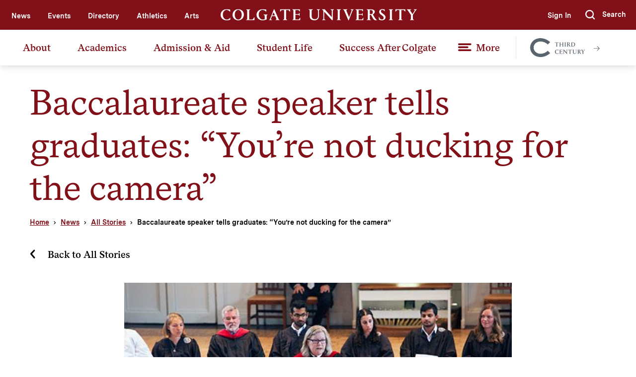

--- FILE ---
content_type: text/html; charset=UTF-8
request_url: https://www.colgate.edu/news/stories/baccalaureate-speaker-tells-graduates-youre-not-ducking-camera
body_size: 10530
content:
<!DOCTYPE html>
<html lang="en" dir="ltr" prefix="content: http://purl.org/rss/1.0/modules/content/  dc: http://purl.org/dc/terms/  foaf: http://xmlns.com/foaf/0.1/  og: http://ogp.me/ns#  rdfs: http://www.w3.org/2000/01/rdf-schema#  schema: http://schema.org/  sioc: http://rdfs.org/sioc/ns#  sioct: http://rdfs.org/sioc/types#  skos: http://www.w3.org/2004/02/skos/core#  xsd: http://www.w3.org/2001/XMLSchema# ">
  <head>
    <meta http-equiv="X-UA-Compatible" content="IE=edge">
    <meta charset="utf-8" />
<meta name="description" content="When Rev. Gay Clark Jennings ’74 was a student in Colgate’s first graduating class of women, she was part of historic change. A varsity volleyball player, she pressed the university’s president for equal medical benefits for female athletes under Title IX; investigated grocery store price gouging in Madison County’s poorest areas; and marched against the […]" />
<link rel="canonical" href="https://www.colgate.edu/news/stories/baccalaureate-speaker-tells-graduates-youre-not-ducking-camera" />
<meta property="og:image" content="https://www.colgate.edu/sites/default/files/styles/optimized/public/2019-03/Home_Hero_Bg_0.jpg" />
<meta name="twitter:card" content="summary_large_image" />
<meta name="twitter:image" content="https://www.colgate.edu/sites/default/files/styles/optimized/public/2019-03/Home_Hero_Bg_0.jpg" />
<meta name="Generator" content="Drupal 11 (https://www.drupal.org)" />
<meta name="MobileOptimized" content="width" />
<meta name="HandheldFriendly" content="true" />
<meta name="viewport" content="width=device-width, initial-scale=1.0" />
<link rel="icon" href="/themes/custom/colgate/favicon.ico" type="image/vnd.microsoft.icon" />

    <title>Baccalaureate speaker tells graduates: “You’re not ducking for the camera” | Colgate University</title>
    <script>document.documentElement.className += ' js';</script>

    <link rel="stylesheet" media="all" href="/core/misc/components/progress.module.css?t9mvl0" />
<link rel="stylesheet" media="all" href="/core/misc/components/ajax-progress.module.css?t9mvl0" />
<link rel="stylesheet" media="all" href="/core/modules/system/css/components/align.module.css?t9mvl0" />
<link rel="stylesheet" media="all" href="/core/modules/system/css/components/container-inline.module.css?t9mvl0" />
<link rel="stylesheet" media="all" href="/core/modules/system/css/components/clearfix.module.css?t9mvl0" />
<link rel="stylesheet" media="all" href="/core/modules/system/css/components/hidden.module.css?t9mvl0" />
<link rel="stylesheet" media="all" href="/core/modules/system/css/components/js.module.css?t9mvl0" />
<link rel="stylesheet" media="all" href="/core/modules/views/css/views.module.css?t9mvl0" />
<link rel="stylesheet" media="all" href="/themes/contrib/idfive/css/base/normalize.css?t9mvl0" />
<link rel="stylesheet" media="all" href="/themes/contrib/idfive/css/base/elements.css?t9mvl0" />
<link rel="stylesheet" media="screen" href="/themes/custom/colgate/silc/build/css/index.css?t9mvl0" />
<link rel="stylesheet" media="print" href="/themes/custom/colgate/silc/build/css/print.css?t9mvl0" />
<link rel="stylesheet" media="all" href="/themes/contrib/idfive/css/layout/layout.css?t9mvl0" />
<link rel="stylesheet" media="all" href="/themes/contrib/idfive/css/components/components.css?t9mvl0" />
<link rel="stylesheet" media="all" href="/themes/contrib/idfive/css/theme/theme.css?t9mvl0" />

    <script type="application/json" data-drupal-selector="drupal-settings-json">{"path":{"baseUrl":"\/","pathPrefix":"","currentPath":"node\/8256","currentPathIsAdmin":false,"isFront":false,"currentLanguage":"en"},"pluralDelimiter":"\u0003","gtag":{"tagId":"","consentMode":false,"otherIds":[],"events":[],"additionalConfigInfo":[]},"suppressDeprecationErrors":true,"ajaxPageState":{"libraries":"eJxVyEEKgDAMBdELheZIktJviKRkkVr19oq7bh7MaIQ6tiHK-kG6dpFD7nV2srbbBKtHFad8cqBzlQRNw5X8W3q00_EC9jMk1w","theme":"colgate","theme_token":null},"ajaxTrustedUrl":[],"gtm":{"tagId":null,"settings":{"data_layer":"dataLayer","include_classes":false,"allowlist_classes":"google\nnonGooglePixels\nnonGoogleScripts\nnonGoogleIframes","blocklist_classes":"customScripts\ncustomPixels","include_environment":false,"environment_id":"","environment_token":""},"tagIds":["GTM-TH7959"]},"user":{"uid":0,"permissionsHash":"b727113104ba87e4c908ba55d2acb99b1422d2c2edbb88029a1abd243683cede"}}</script>
<script src="/core/misc/drupalSettingsLoader.js?v=11.3.2"></script>
<script src="/modules/contrib/google_tag/js/gtag.js?t9mvl0"></script>
<script src="/modules/contrib/google_tag/js/gtm.js?t9mvl0"></script>

    <meta name="viewport" content="width=device-width, initial-scale=1">

    <link rel="apple-touch-icon-precomposed" sizes="57x57" href="https://www.colgate.edu/themes/custom/colgate/favicons/apple-touch-icon-57x57.png">
<link rel="apple-touch-icon-precomposed" sizes="114x114" href="https://www.colgate.edu/themes/custom/colgate/favicons/apple-touch-icon-114x114.png">
<link rel="apple-touch-icon-precomposed" sizes="72x72" href="https://www.colgate.edu/themes/custom/colgate/favicons/apple-touch-icon-72x72.png">
<link rel="apple-touch-icon-precomposed" sizes="144x144" href="https://www.colgate.edu/themes/custom/colgate/favicons/apple-touch-icon-144x144.png">
<link rel="apple-touch-icon-precomposed" sizes="60x60" href="https://www.colgate.edu/themes/custom/colgate/favicons/apple-touch-icon-60x60.png">
<link rel="apple-touch-icon-precomposed" sizes="120x120" href="https://www.colgate.edu/themes/custom/colgate/favicons/apple-touch-icon-120x120.png">
<link rel="apple-touch-icon-precomposed" sizes="76x76" href="https://www.colgate.edu/themes/custom/colgate/favicons/apple-touch-icon-76x76.png">
<link rel="apple-touch-icon-precomposed" sizes="152x152" href="https://www.colgate.edu/themes/custom/colgate/favicons/apple-touch-icon-152x152.png">
<link rel="icon" type="image/png" href="https://www.colgate.edu/themes/custom/colgate/favicons/favicon-196x196.png" sizes="196x196">
<link rel="icon" type="image/png" href="https://www.colgate.edu/themes/custom/colgate/favicons/favicon-96x96.png" sizes="96x96">
<link rel="icon" type="image/png" href="https://www.colgate.edu/themes/custom/colgate/favicons/favicon-32x32.png" sizes="32x32">
<link rel="icon" type="image/png" href="https://www.colgate.edu/themes/custom/colgate/favicons/favicon-16x16.png" sizes="16x16">
<link rel="icon" type="image/png" href="https://www.colgate.edu/themes/custom/colgate/favicons/favicon-128.png" sizes="128x128">
<meta name="application-name" content="Colgate University"/>
<meta name="msapplication-TileColor" content="#FFFFFF">
<meta name="msapplication-TileImage" content="https://www.colgate.edu/themes/custom/colgate/favicons/mstile-144x144.png">
<meta name="msapplication-square70x70logo" content="https://www.colgate.edu/themes/custom/colgate/favicons/mstile-70x70.png">
<meta name="msapplication-square150x150logo" content="https://www.colgate.edu/themes/custom/colgate/favicons/mstile-150x150.png">
<meta name="msapplication-wide310x150logo" content="https://www.colgate.edu/themes/custom/colgate/favicons/mstile-310x150.png">
<meta name="msapplication-square310x310logo" content="https://www.colgate.edu/themes/custom/colgate/favicons/mstile-310x310.png">
  </head>
  <body class="internal route--entity-node-canonical path--news--stories--baccalaureate-speaker-tells-graduates-youre-not-ducking-camera path-node page-node-type-news no-sidebar">
    <a href="#main-content" class="visually-hidden focusable skip-link">Skip to main content</a>

    <div id="fb-root"></div>
<script>
  (function (d, s, id) {
      var js, fjs = d.getElementsByTagName(s)[0];
      if (d.getElementById(id)) return;
      js = d.createElement(s); js.id = id;
      js.src = 'https://connect.facebook.net/en_US/sdk.js#xfbml=1&version=v3.2';
      fjs.parentNode.insertBefore(js, fjs);
  }(document, 'script', 'facebook-jssdk'));
</script>
    <noscript><iframe src="https://www.googletagmanager.com/ns.html?id=GTM-TH7959"
                  height="0" width="0" style="display:none;visibility:hidden"></iframe></noscript>

      <div class="dialog-off-canvas-main-canvas" data-off-canvas-main-canvas>
    
  <header class="site-header">
  <div class="site-header__top-bar">
    <div class="compartment">
      <nav class="site-header__utility-nav" aria-label="Utility nav">
        <div class="site-header__top-bar-left">
          
              <ul>
              <li>
        <a href="/news" data-drupal-link-system-path="node/13">News</a>
              </li>
          <li>
        <a href="https://calendar.colgate.edu" target="_blank">Events</a>
              </li>
          <li>
        <a href="/about/directory" data-drupal-link-system-path="node/296">Directory</a>
              </li>
          <li>
        <a href="/student-life/athletics-recreation" target="_self" data-drupal-link-system-path="node/8902">Athletics</a>
              </li>
          <li>
        <a href="/news/features/arts-colgate" data-drupal-link-system-path="node/84401">Arts</a>
              </li>
        </ul>
  


        </div>
        <div class="site-header__top-bar-center">
          <a href="/" class="site-header__logo">
            <img src="https://www.colgate.edu/themes/custom/colgate/silc/build/img/logos/Colgate_Logo_White.svg" alt="Colgate University header logo">
          </a>
        </div>
        <div class="site-header__top-bar-right">
          <nav>
            
              <ul>
              <li class="display-for-home">
        <a href="https://connect.colgate.edu/register/inquiry" target="_blank">Request Info</a>
              </li>
          <li class="display-for-home">
        <a href="/admission-aid/visit" data-drupal-link-system-path="node/9961">Visit</a>
              </li>
          <li class="display-for-home">
        <a href="/give" data-drupal-link-system-path="node/11361">Give</a>
              </li>
          <li>
        <a href="/saml/login" data-drupal-link-system-path="saml/login">Sign In</a>
              </li>
        </ul>
  


          </nav>
          <a class="site-header__offcanvas-trigger" href="#offcanvas-nav" role="button">
            <div class="site-header__hamburger-icon">
              <div role="presentation"></div>
              <div role="presentation"></div>
              <div role="presentation"></div>
            </div>
          </a>
          <div class="site-header__search" id="site-header__search">
            <form action="https://www.colgate.edu/search" role="search" class="site-header__search-form">
              <a class="site-header__search-hide" href="#" aria-label="Hide search" role="button"></a>
              <input type="text" name="q" class="site-header__search-input" placeholder="Search" aria-label="Search">
              <button type="submit" class="site-header__search-submit">
                <span class="visible-for-screen-readers">Submit</span>
                <span class="icon-icon_Search"></span>
              </button>
            </form>
            <a class="site-header__search-show" href="#site-header__search" aria-label="Show search" role="button">
              <span class="icon-icon_Search"></span>
              <span class="silc-display--none-899">Search</span>
            </a>
          </div>
        </div>
      </nav>
    </div>
  </div>
  <div class="site-header__main-bar">
    <div class="compartment">
      <nav class="site-header__main-nav" aria-label="Desktop main nav">
        
              <ul>
              <li>
        <a href="/about" data-drupal-link-system-path="node/4">About</a>
                                <ul>
              <li>
        <a href="/about/colgate-glance" data-drupal-link-system-path="node/486">Colgate at a Glance</a>
              </li>
          <li>
        <a href="/about/who-we-are" data-drupal-link-system-path="node/61456">Who We Are</a>
              </li>
          <li>
        <a href="/about/third-century-plan" data-drupal-link-system-path="node/80191">Third-Century Plan</a>
              </li>
          <li>
        <a href="/about/leadership" data-drupal-link-system-path="node/132">Leadership &amp; Governance</a>
              </li>
          <li>
        <a href="/about/leadership/president-brian-w-casey/committees-and-reports/academic-freedom-and-freedom" data-drupal-link-system-path="node/11486">Academic Freedom &amp; Freedom of Expression</a>
              </li>
          <li>
        <a href="/about/sustainability" data-drupal-link-system-path="node/506">Sustainability</a>
              </li>
          <li>
        <a href="/about/campus-facilities" data-drupal-link-system-path="node/104">Campus &amp; Facilities</a>
              </li>
          <li>
        <a href="/about/directory" data-drupal-link-system-path="node/296">Directory</a>
              </li>
          <li>
        <a href="/about/our-location" data-drupal-link-system-path="node/99161">Our Location</a>
              </li>
        </ul>
  
              </li>
          <li>
        <a href="/academics" data-drupal-link-system-path="node/5">Academics</a>
                                <ul>
              <li>
        <a href="/academics/majors-minors" data-drupal-link-system-path="node/18">Majors &amp; Minors</a>
              </li>
          <li>
        <a href="https://courseofferings.colgate.edu/">Course Offerings</a>
              </li>
          <li>
        <a href="/academics/departments-programs" data-drupal-link-system-path="node/19">Departments &amp; Programs</a>
              </li>
          <li>
        <a href="/academics/core-curriculum" data-drupal-link-system-path="node/30">Core Curriculum</a>
              </li>
          <li>
        <a href="/academics/institutes-advanced-study" data-drupal-link-system-path="node/162696">Institutes for Advanced Study</a>
              </li>
          <li>
        <a href="/academics/research-scholarship" data-drupal-link-system-path="node/90">Research &amp; Scholarship</a>
              </li>
          <li>
        <a href="/academics/scholars-programs" data-drupal-link-system-path="node/10751">Scholars Programs</a>
              </li>
          <li>
        <a href="/academics/pre-professional-programs" data-drupal-link-system-path="node/85">Pre-Professional Programs</a>
              </li>
          <li>
        <a href="/academics/off-campus-study" data-drupal-link-system-path="node/174">Off-Campus Study</a>
              </li>
          <li>
        <a href="/academics/academic-calendar" data-drupal-link-system-path="node/86">Academic Calendar</a>
              </li>
          <li>
        <a href="/academics/13-goals-colgate-education" data-drupal-link-system-path="node/17411">Goals of a Colgate Education</a>
              </li>
          <li>
        <a href="/academics/university-libraries" data-drupal-link-system-path="node/42451">Libraries</a>
              </li>
        </ul>
  
              </li>
          <li>
        <a href="/admission-aid" data-drupal-link-system-path="node/6">Admission &amp; Aid</a>
                                <ul>
              <li>
        <a href="/admission-aid/visit/virtual-programming" data-drupal-link-system-path="node/66231">Virtual Programming</a>
              </li>
          <li>
        <a href="/admission-aid/visit" data-drupal-link-system-path="node/9961">Visit</a>
              </li>
          <li>
        <a href="/admission-aid/apply" data-drupal-link-system-path="node/8995">Apply</a>
              </li>
          <li>
        <a href="/admission-aid/tuition-fees" data-drupal-link-system-path="node/9966">Tuition &amp; Fees</a>
              </li>
          <li>
        <a href="/admission-aid/financial-aid" data-drupal-link-system-path="node/9971">Financial Aid</a>
                                <ul>
              <li>
        <a href="/admission-aid/financial-aid/apply-aid" data-drupal-link-system-path="node/10011">Apply for Aid</a>
              </li>
          <li>
        <a href="/admission-aid/financial-aid/colgate-commitment" data-drupal-link-system-path="node/86401">Colgate Commitment</a>
              </li>
          <li>
        <a href="/admission-aid/financial-aid/estimate-your-aid" data-drupal-link-system-path="node/10021">Estimate Your Aid</a>
              </li>
          <li>
        <a href="/admission-aid/financial-aid/financing" data-drupal-link-system-path="node/10061">Financing</a>
              </li>
          <li>
        <a href="/admission-aid/financial-aid/resources" data-drupal-link-system-path="node/10066">Resources</a>
              </li>
          <li>
        <a href="/admission-aid/financial-aid/policies-procedures" data-drupal-link-system-path="node/10041">Policies &amp; Procedures</a>
              </li>
          <li>
        <a href="/admission-aid/financial-aid/types-aid" data-drupal-link-system-path="node/10036">Types of Aid</a>
              </li>
          <li>
        <a href="/admission-aid/financial-aid/understanding-your-aid" data-drupal-link-system-path="node/10031">Understanding Your Aid</a>
              </li>
          <li>
        <a href="https://finaid.colgate.edu/NetPartnerStudent/PgHome.aspx">Financial Aid Portal</a>
              </li>
        </ul>
  
              </li>
          <li>
        <a href="https://connect.colgate.edu/register/inquiry" target="_blank">Request Information</a>
              </li>
          <li>
        <a href="/admission-aid/admitted-students" data-drupal-link-system-path="node/9991">Admitted Students</a>
              </li>
          <li>
        <a href="/admission-aid/information-counselors" data-drupal-link-system-path="node/10006">Information for Counselors</a>
              </li>
          <li>
        <a href="/admission-aid/contact-us" data-drupal-link-system-path="node/10016">Contact Us</a>
              </li>
          <li>
        <a href="/admission-aid/colgate" data-drupal-link-system-path="node/81201">This is Colgate</a>
              </li>
        </ul>
  
              </li>
          <li>
        <a href="/student-life" data-drupal-link-system-path="node/7">Student Life</a>
                                <ul>
              <li>
        <a href="/student-life/athletics-recreation" data-drupal-link-system-path="node/8902">Athletics &amp; Recreation</a>
              </li>
          <li>
        <a href="/student-life/clubs-organizations" data-drupal-link-system-path="node/594">Clubs &amp; Organizations</a>
              </li>
          <li>
        <a href="/student-life/diversity-and-inclusion" data-drupal-link-system-path="node/8724">Diversity &amp; Inclusion</a>
              </li>
          <li>
        <a href="/student-life/housing-and-dining" data-drupal-link-system-path="node/8745">Housing &amp; Dining</a>
              </li>
          <li>
        <a href="/student-life/health-and-wellness" data-drupal-link-system-path="node/9111">Health &amp; Wellness</a>
              </li>
          <li>
        <a href="/student-life/advising-support" data-drupal-link-system-path="node/149331">Advising &amp; Support</a>
              </li>
          <li>
        <a href="/student-life/safety" data-drupal-link-system-path="node/115586">Safety</a>
              </li>
        </ul>
  
              </li>
          <li>
        <a href="/success-after-colgate" data-drupal-link-system-path="node/8">Success After Colgate</a>
                                <ul>
              <li>
        <a href="/success-after-colgate/career-development" data-drupal-link-system-path="node/857">Career Development</a>
              </li>
          <li>
        <a href="/success-after-colgate/graduate-and-professional-schools" data-drupal-link-system-path="node/10901">Graduate &amp; Professional Schools</a>
              </li>
          <li>
        <a href="/success-after-colgate/national-fellowships-and-scholarships" data-drupal-link-system-path="node/11506">National Fellowships &amp; Scholarships</a>
              </li>
          <li>
        <a href="/success-after-colgate/career-and-continuing-education-outcomes" data-drupal-link-system-path="node/61461">Career and Education Outcomes</a>
              </li>
          <li>
        <a href="/success-after-colgate/entrepreneurship-and-innovation" data-drupal-link-system-path="node/11566">Entrepreneurship and Innovation</a>
              </li>
        </ul>
  
              </li>
          <li>
        <a href="">More</a>
                                <ul>
              <li>
        <a href="/about/campus-services-and-resources" data-drupal-link-system-path="node/79">Campus Resources &amp; Services</a>
              </li>
          <li>
        <a href="/prospective-students" data-drupal-link-system-path="node/16586">Prospective Students</a>
              </li>
          <li>
        <a href="/current-students" data-drupal-link-system-path="node/11">Current Students</a>
              </li>
          <li>
        <a href="/faculty-staff" data-drupal-link-system-path="node/16716">Faculty &amp; Staff</a>
              </li>
          <li>
        <a href="/community" data-drupal-link-system-path="node/8908">Community</a>
              </li>
          <li>
        <a href="/alumni" data-drupal-link-system-path="node/63891">Alumni</a>
              </li>
          <li>
        <a href="/give" data-drupal-link-system-path="node/11361">Give</a>
              </li>
        </ul>
  
              </li>
        </ul>
  


        <a href="https://thirdcentury.colgate.edu/" class="site-header__third-century-cta">
<svg class="site-header__third-century-cta-logo" enable-background="new 0 0 551.84 100.8" id="Layer_1" data-name="Layer 1" xmlns="http://www.w3.org/2000/svg" viewBox="0 0 288.29 98.8"><defs><style>.cls-1{fill:#010101;}</style></defs><path class="cls-1" d="M187.51,58h-.23l-2.71-3.27h-4.8V72.93l2.39,1.79v.2h-8.72v-.2l2.42-1.79V54.77H171L168.35,58h-.23V53.3h19.39Zm21,5.16V55.26l-2.22-1.76v-.2h8.33v.2l-2.22,1.76V73l2.22,1.76v.2h-8.33v-.2L208.48,73V64.7H197.41V73l2.22,1.76v.2h-8.36v-.2L193.5,73V55.26l-2.23-1.76v-.2h8.36v.2l-2.22,1.76V63.2Zm10.1,11.52L220.8,73V55.26l-2.22-1.76v-.2h8.33v.2l-2.22,1.76V73l2.22,1.76v.2h-8.33Zm12.31,0L233.11,73V55.26l-2.22-1.76v-.2h8.62c4.35,0,7.19,1.64,7.19,4.77,0,2.68-2.13,4.47-3.82,5.32l3.69,6.34a13,13,0,0,0,4.44,5v.2a8.14,8.14,0,0,1-2.06.23c-2.78,0-4.15-.92-5.75-3.73l-3.92-7.11H237V73l2.48,1.76v.2h-8.59ZM237,63h3c1.54,0,3-1.89,3-4.11a3.86,3.86,0,0,0-4.17-4.22H237Zm16.4,11.72L255.62,73V55.26L253.4,53.5v-.2h9.5c6.63,0,12.21,3.69,12.21,10.48,0,6.37-4.44,11.14-11.27,11.14H253.4Zm6.1-20V72.83a10,10,0,0,0,3.95.68c4.35,0,7.45-4,7.45-9.53,0-5.88-3.89-9.27-8.69-9.27C261.59,54.71,260.51,54.71,259.5,54.74Zm-91.19,47.94c0-6.08,4.67-11.27,12.08-11.27a28.53,28.53,0,0,1,6.57.92V96.6h-.2c-1.5-1.82-3.95-3.69-6.82-3.69-4.18,0-7.35,4-7.35,9.38,0,6,3.66,9.95,7.84,9.95,3.52,0,5.81-2.7,6.76-3.91h.19v4a16.78,16.78,0,0,1-7.08,1.41C173.51,113.75,168.31,109.47,168.31,102.68Zm23.52,10.51,2.22-1.76V93.73L191.83,92v-.2h14.79v4.31h-.2L204,93.21h-6.07v8h6.3l1.7-2.28h.16v6h-.16l-1.7-2.25h-6.3v9.24h6.72l2.52-3.59h.19v5.06H191.83Zm19.73,0,2.35-1.86V94.51A36,36,0,0,0,211.36,92v-.2h5.36l13.87,15.68V93.83L227.88,92v-.2h6.89V92l-2.38,1.86v19.56h-1.53L215.74,96.51v14.82l2.81,1.86v.2h-7Zm46.05-16.68h-.23l-2.71-3.27h-4.8V111.4l2.38,1.79v.2h-8.72v-.2L246,111.4V93.24h-4.83l-2.68,3.27h-.23V91.77h19.4Zm15,17.2c-6,0-9.4-3.13-9.4-8v-12L261,92v-.2h8.55V92l-2.42,1.76v11.89c0,3.69,2.19,5.84,6.34,5.84a5.63,5.63,0,0,0,6-5.88V93.73L277,92v-.2h6.4V92l-2.19,1.76v12C281.22,109.63,278.35,113.71,272.63,113.71Zm14.41-.52,2.22-1.76V93.73L287,92v-.2h8.62c4.34,0,7.18,1.64,7.18,4.77,0,2.68-2.12,4.47-3.82,5.32l3.69,6.33a13.09,13.09,0,0,0,4.44,5v.2a8.08,8.08,0,0,1-2.06.23c-2.77,0-4.14-.92-5.74-3.73l-3.92-7.11h-2.28v8.65l2.48,1.76v.2H287Zm6.11-11.72h3c1.53,0,3-1.89,3-4.11a3.86,3.86,0,0,0-4.18-4.22h-1.79Zm27-9.7h6V92l-1.93,1.76-5.68,8.85v8.82l2.22,1.79v.2h-8.32v-.2l2.22-1.79v-8.2l-6.21-9.47L306.54,92v-.2h8.52V92l-2.25,1.76,4.8,7.48,4.73-7.41L320.12,92ZM130.57,97.29,143,109.43c-12.56,12.7-31.76,20.74-50.53,20.74-33.73,0-54.62-24.56-54.62-49.4,0-26.11,21-49.4,54.06-49.4,19.33,0,38.53,8.05,51.09,20.75L130.57,64.26c-9.31-9.32-23.71-15.67-38.67-15.67-21.46,0-36,14.54-36,32.18C55.9,96.86,70.3,113,92.46,113A55.61,55.61,0,0,0,130.57,97.29Z" transform="translate(-37.84 -31.37)"/></svg>
          <svg class="site-header__third-century-cta-arrow" xmlns="http://www.w3.org/2000/svg" width="12" height="10" viewBox="0 0 12 10"><path fill-rule="nonzero" d="M7.375 9.25L11.625 5l.313-.375-.313-.375L7.375 0l-.75.75 3.406 3.375H0v1h10.031L6.625 8.5z"/></svg>
          <span class="visible-for-screen-readers">Colgate Together</span>
        </a>
      </nav>
    </div>
  </div>
  <div class="offcanvas-nav" id="offcanvas-nav">
    <div class="offcanvas-nav__compartment">
      <nav class="offcanvas-nav__utility" aria-label="Off canvas utility navigation">
        <a href="https://thirdcentury.colgate.edu/" class="site-header__third-century-cta">
<svg class="site-header__third-century-cta-logo" enable-background="new 0 0 551.84 100.8" id="Layer_1" data-name="Layer 1" xmlns="http://www.w3.org/2000/svg" viewBox="0 0 288.29 98.8"><defs><style>.cls-1{fill:#010101;}</style></defs><path class="cls-1" d="M187.51,58h-.23l-2.71-3.27h-4.8V72.93l2.39,1.79v.2h-8.72v-.2l2.42-1.79V54.77H171L168.35,58h-.23V53.3h19.39Zm21,5.16V55.26l-2.22-1.76v-.2h8.33v.2l-2.22,1.76V73l2.22,1.76v.2h-8.33v-.2L208.48,73V64.7H197.41V73l2.22,1.76v.2h-8.36v-.2L193.5,73V55.26l-2.23-1.76v-.2h8.36v.2l-2.22,1.76V63.2Zm10.1,11.52L220.8,73V55.26l-2.22-1.76v-.2h8.33v.2l-2.22,1.76V73l2.22,1.76v.2h-8.33Zm12.31,0L233.11,73V55.26l-2.22-1.76v-.2h8.62c4.35,0,7.19,1.64,7.19,4.77,0,2.68-2.13,4.47-3.82,5.32l3.69,6.34a13,13,0,0,0,4.44,5v.2a8.14,8.14,0,0,1-2.06.23c-2.78,0-4.15-.92-5.75-3.73l-3.92-7.11H237V73l2.48,1.76v.2h-8.59ZM237,63h3c1.54,0,3-1.89,3-4.11a3.86,3.86,0,0,0-4.17-4.22H237Zm16.4,11.72L255.62,73V55.26L253.4,53.5v-.2h9.5c6.63,0,12.21,3.69,12.21,10.48,0,6.37-4.44,11.14-11.27,11.14H253.4Zm6.1-20V72.83a10,10,0,0,0,3.95.68c4.35,0,7.45-4,7.45-9.53,0-5.88-3.89-9.27-8.69-9.27C261.59,54.71,260.51,54.71,259.5,54.74Zm-91.19,47.94c0-6.08,4.67-11.27,12.08-11.27a28.53,28.53,0,0,1,6.57.92V96.6h-.2c-1.5-1.82-3.95-3.69-6.82-3.69-4.18,0-7.35,4-7.35,9.38,0,6,3.66,9.95,7.84,9.95,3.52,0,5.81-2.7,6.76-3.91h.19v4a16.78,16.78,0,0,1-7.08,1.41C173.51,113.75,168.31,109.47,168.31,102.68Zm23.52,10.51,2.22-1.76V93.73L191.83,92v-.2h14.79v4.31h-.2L204,93.21h-6.07v8h6.3l1.7-2.28h.16v6h-.16l-1.7-2.25h-6.3v9.24h6.72l2.52-3.59h.19v5.06H191.83Zm19.73,0,2.35-1.86V94.51A36,36,0,0,0,211.36,92v-.2h5.36l13.87,15.68V93.83L227.88,92v-.2h6.89V92l-2.38,1.86v19.56h-1.53L215.74,96.51v14.82l2.81,1.86v.2h-7Zm46.05-16.68h-.23l-2.71-3.27h-4.8V111.4l2.38,1.79v.2h-8.72v-.2L246,111.4V93.24h-4.83l-2.68,3.27h-.23V91.77h19.4Zm15,17.2c-6,0-9.4-3.13-9.4-8v-12L261,92v-.2h8.55V92l-2.42,1.76v11.89c0,3.69,2.19,5.84,6.34,5.84a5.63,5.63,0,0,0,6-5.88V93.73L277,92v-.2h6.4V92l-2.19,1.76v12C281.22,109.63,278.35,113.71,272.63,113.71Zm14.41-.52,2.22-1.76V93.73L287,92v-.2h8.62c4.34,0,7.18,1.64,7.18,4.77,0,2.68-2.12,4.47-3.82,5.32l3.69,6.33a13.09,13.09,0,0,0,4.44,5v.2a8.08,8.08,0,0,1-2.06.23c-2.77,0-4.14-.92-5.74-3.73l-3.92-7.11h-2.28v8.65l2.48,1.76v.2H287Zm6.11-11.72h3c1.53,0,3-1.89,3-4.11a3.86,3.86,0,0,0-4.18-4.22h-1.79Zm27-9.7h6V92l-1.93,1.76-5.68,8.85v8.82l2.22,1.79v.2h-8.32v-.2l2.22-1.79v-8.2l-6.21-9.47L306.54,92v-.2h8.52V92l-2.25,1.76,4.8,7.48,4.73-7.41L320.12,92ZM130.57,97.29,143,109.43c-12.56,12.7-31.76,20.74-50.53,20.74-33.73,0-54.62-24.56-54.62-49.4,0-26.11,21-49.4,54.06-49.4,19.33,0,38.53,8.05,51.09,20.75L130.57,64.26c-9.31-9.32-23.71-15.67-38.67-15.67-21.46,0-36,14.54-36,32.18C55.9,96.86,70.3,113,92.46,113A55.61,55.61,0,0,0,130.57,97.29Z" transform="translate(-37.84 -31.37)"/></svg>
          <svg class="site-header__third-century-cta-arrow" xmlns="http://www.w3.org/2000/svg" width="12" height="10" viewBox="0 0 12 10"><path fill-rule="nonzero" d="M7.375 9.25L11.625 5l.313-.375-.313-.375L7.375 0l-.75.75 3.406 3.375H0v1h10.031L6.625 8.5z"/></svg>
          <span class="visible-for-screen-readers">Colgate Together</span>
        </a>
        
              <ul>
              <li class="display-for-home">
        <a href="https://connect.colgate.edu/register/inquiry" target="_blank">Request Info</a>
              </li>
          <li class="display-for-home">
        <a href="/admission-aid/visit" data-drupal-link-system-path="node/9961">Visit</a>
              </li>
          <li class="display-for-home">
        <a href="/give" data-drupal-link-system-path="node/11361">Give</a>
              </li>
          <li>
        <a href="/saml/login" data-drupal-link-system-path="saml/login">Sign In</a>
              </li>
        </ul>
  


      </nav>
      <nav class="offcanvas-nav__primary" aria-label="Off canvas primary navigation">
        <a href="/" class="offcanvas-nav__home-link">Home</a>
        
              <ul>
              <li>
        <a href="/about" data-drupal-link-system-path="node/4">About</a>
                                <ul>
              <li>
        <a href="/about/colgate-glance" data-drupal-link-system-path="node/486">Colgate at a Glance</a>
              </li>
          <li>
        <a href="/about/who-we-are" data-drupal-link-system-path="node/61456">Who We Are</a>
              </li>
          <li>
        <a href="/about/third-century-plan" data-drupal-link-system-path="node/80191">Third-Century Plan</a>
              </li>
          <li>
        <a href="/about/leadership" data-drupal-link-system-path="node/132">Leadership &amp; Governance</a>
              </li>
          <li>
        <a href="/about/leadership/president-brian-w-casey/committees-and-reports/academic-freedom-and-freedom" data-drupal-link-system-path="node/11486">Academic Freedom &amp; Freedom of Expression</a>
              </li>
          <li>
        <a href="/about/sustainability" data-drupal-link-system-path="node/506">Sustainability</a>
              </li>
          <li>
        <a href="/about/campus-facilities" data-drupal-link-system-path="node/104">Campus &amp; Facilities</a>
              </li>
          <li>
        <a href="/about/directory" data-drupal-link-system-path="node/296">Directory</a>
              </li>
          <li>
        <a href="/about/our-location" data-drupal-link-system-path="node/99161">Our Location</a>
              </li>
        </ul>
  
              </li>
          <li>
        <a href="/academics" data-drupal-link-system-path="node/5">Academics</a>
                                <ul>
              <li>
        <a href="/academics/majors-minors" data-drupal-link-system-path="node/18">Majors &amp; Minors</a>
              </li>
          <li>
        <a href="https://courseofferings.colgate.edu/">Course Offerings</a>
              </li>
          <li>
        <a href="/academics/departments-programs" data-drupal-link-system-path="node/19">Departments &amp; Programs</a>
              </li>
          <li>
        <a href="/academics/core-curriculum" data-drupal-link-system-path="node/30">Core Curriculum</a>
              </li>
          <li>
        <a href="/academics/institutes-advanced-study" data-drupal-link-system-path="node/162696">Institutes for Advanced Study</a>
              </li>
          <li>
        <a href="/academics/research-scholarship" data-drupal-link-system-path="node/90">Research &amp; Scholarship</a>
              </li>
          <li>
        <a href="/academics/scholars-programs" data-drupal-link-system-path="node/10751">Scholars Programs</a>
              </li>
          <li>
        <a href="/academics/pre-professional-programs" data-drupal-link-system-path="node/85">Pre-Professional Programs</a>
              </li>
          <li>
        <a href="/academics/off-campus-study" data-drupal-link-system-path="node/174">Off-Campus Study</a>
              </li>
          <li>
        <a href="/academics/academic-calendar" data-drupal-link-system-path="node/86">Academic Calendar</a>
              </li>
          <li>
        <a href="/academics/13-goals-colgate-education" data-drupal-link-system-path="node/17411">Goals of a Colgate Education</a>
              </li>
          <li>
        <a href="/academics/university-libraries" data-drupal-link-system-path="node/42451">Libraries</a>
              </li>
        </ul>
  
              </li>
          <li>
        <a href="/admission-aid" data-drupal-link-system-path="node/6">Admission &amp; Aid</a>
                                <ul>
              <li>
        <a href="/admission-aid/visit/virtual-programming" data-drupal-link-system-path="node/66231">Virtual Programming</a>
              </li>
          <li>
        <a href="/admission-aid/visit" data-drupal-link-system-path="node/9961">Visit</a>
              </li>
          <li>
        <a href="/admission-aid/apply" data-drupal-link-system-path="node/8995">Apply</a>
              </li>
          <li>
        <a href="/admission-aid/tuition-fees" data-drupal-link-system-path="node/9966">Tuition &amp; Fees</a>
              </li>
          <li>
        <a href="/admission-aid/financial-aid" data-drupal-link-system-path="node/9971">Financial Aid</a>
              </li>
          <li>
        <a href="https://connect.colgate.edu/register/inquiry" target="_blank">Request Information</a>
              </li>
          <li>
        <a href="/admission-aid/admitted-students" data-drupal-link-system-path="node/9991">Admitted Students</a>
              </li>
          <li>
        <a href="/admission-aid/information-counselors" data-drupal-link-system-path="node/10006">Information for Counselors</a>
              </li>
          <li>
        <a href="/admission-aid/contact-us" data-drupal-link-system-path="node/10016">Contact Us</a>
              </li>
          <li>
        <a href="/admission-aid/colgate" data-drupal-link-system-path="node/81201">This is Colgate</a>
              </li>
        </ul>
  
              </li>
          <li>
        <a href="/student-life" data-drupal-link-system-path="node/7">Student Life</a>
                                <ul>
              <li>
        <a href="/student-life/athletics-recreation" data-drupal-link-system-path="node/8902">Athletics &amp; Recreation</a>
              </li>
          <li>
        <a href="/student-life/clubs-organizations" data-drupal-link-system-path="node/594">Clubs &amp; Organizations</a>
              </li>
          <li>
        <a href="/student-life/diversity-and-inclusion" data-drupal-link-system-path="node/8724">Diversity &amp; Inclusion</a>
              </li>
          <li>
        <a href="/student-life/housing-and-dining" data-drupal-link-system-path="node/8745">Housing &amp; Dining</a>
              </li>
          <li>
        <a href="/student-life/health-and-wellness" data-drupal-link-system-path="node/9111">Health &amp; Wellness</a>
              </li>
          <li>
        <a href="/student-life/advising-support" data-drupal-link-system-path="node/149331">Advising &amp; Support</a>
              </li>
          <li>
        <a href="/student-life/safety" data-drupal-link-system-path="node/115586">Safety</a>
              </li>
        </ul>
  
              </li>
          <li>
        <a href="/success-after-colgate" data-drupal-link-system-path="node/8">Success After Colgate</a>
                                <ul>
              <li>
        <a href="/success-after-colgate/career-development" data-drupal-link-system-path="node/857">Career Development</a>
              </li>
          <li>
        <a href="/success-after-colgate/graduate-and-professional-schools" data-drupal-link-system-path="node/10901">Graduate &amp; Professional Schools</a>
              </li>
          <li>
        <a href="/success-after-colgate/national-fellowships-and-scholarships" data-drupal-link-system-path="node/11506">National Fellowships &amp; Scholarships</a>
              </li>
          <li>
        <a href="/success-after-colgate/career-and-continuing-education-outcomes" data-drupal-link-system-path="node/61461">Career and Education Outcomes</a>
              </li>
          <li>
        <a href="/success-after-colgate/entrepreneurship-and-innovation" data-drupal-link-system-path="node/11566">Entrepreneurship and Innovation</a>
              </li>
        </ul>
  
              </li>
          <li>
        <a href="">More</a>
                                <ul>
              <li>
        <a href="/about/campus-services-and-resources" data-drupal-link-system-path="node/79">Campus Resources &amp; Services</a>
              </li>
          <li>
        <a href="/prospective-students" data-drupal-link-system-path="node/16586">Prospective Students</a>
              </li>
          <li>
        <a href="/current-students" data-drupal-link-system-path="node/11">Current Students</a>
              </li>
          <li>
        <a href="/faculty-staff" data-drupal-link-system-path="node/16716">Faculty &amp; Staff</a>
              </li>
          <li>
        <a href="/community" data-drupal-link-system-path="node/8908">Community</a>
              </li>
          <li>
        <a href="/alumni" data-drupal-link-system-path="node/63891">Alumni</a>
              </li>
          <li>
        <a href="/give" data-drupal-link-system-path="node/11361">Give</a>
              </li>
        </ul>
  
              </li>
        </ul>
  


      </nav>
      <nav class="offcanvas-nav__secondary" aria-label="Off canvas secondary navigation">
        
              <ul>
              <li>
        <a href="/prospective-students" data-drupal-link-system-path="node/16586">Prospective Students</a>
              </li>
          <li>
        <a href="/current-students" data-drupal-link-system-path="node/11">Current Students</a>
              </li>
          <li>
        <a href="/faculty-staff" data-drupal-link-system-path="node/16716">Faculty &amp; Staff</a>
              </li>
          <li>
        <a href="/alumni" data-drupal-link-system-path="node/63891">Alumni</a>
              </li>
          <li>
        <a href="/community" data-drupal-link-system-path="node/8908">Community</a>
              </li>
        </ul>
  


        
              <ul>
              <li>
        <a href="/news" data-drupal-link-system-path="node/13">News</a>
              </li>
          <li>
        <a href="https://calendar.colgate.edu/">Events</a>
              </li>
          <li>
        <a href="/about/directory" data-drupal-link-system-path="node/296">Directory</a>
              </li>
          <li>
        <a href="/about/campus-services-and-resources" data-drupal-link-system-path="node/79">Campus Services and Resources</a>
              </li>
        </ul>
  


      </nav>
    </div>
  </div>
  <div class="offcanvas-nav__overlay" role="button" tabindex="-1" aria-hidden="true"></div>
  <div class="site-header__search-overlay" role="button" tabindex="-1" aria-hidden="true"></div>
</header>
<div class="views-element-container"><div class="js-view-dom-id-0a14f99f4f5c6532b066f97483f2e4e7903605fce289608fea9ef417f1dec17f">
  
</div></div>

<main id="main">
  <a id="main-content" tabindex="-1"></a>  
      
        
      <div class="layout--content ">
      <div class="page-top" id="page-top">
        <div class="compartment compartment--top">
                        <div id="block-colgate-page-title" class="block block-core block-page-title-block">
  
    
      <div class="content">
      

  <h1>
<span>Baccalaureate speaker tells graduates: “You’re not ducking for the camera”</span>
</h1>


    </div>
  </div>


                <div class="breadcrumb" aria-label="breadcrumb">
    <ol class="breadcrumb__list">
                        <li class="breadcrumb__list-item">
            <a class="breadcrumb__link" href="/">Home</a>
          </li>
                                <li class="breadcrumb__list-item">
            <a class="breadcrumb__link" href="/news">News</a>
          </li>
                                <li class="breadcrumb__list-item">
            <a class="breadcrumb__link" href="/news/stories">All Stories</a>
          </li>
                                <li class="breadcrumb__list-item" aria-current="true">
            Baccalaureate speaker tells graduates: “You’re not ducking for the camera”
          </li>
                  </ol>
  </div>


                      <a href="https://www.colgate.edu/news/stories" class="back-to-parent">Back to All Stories</a>
                      
                  </div>
      </div>
              <div class="compartment compartment--content clearfix">
            <div data-drupal-messages-fallback class="hidden"></div>


        </div>
                      <div id="block-colgate-content" class="block block-system block-system-main-block">
  
    
      <div class="content">
      <div class="section">
  <div class="compartment compartment--content compartment--squeeze compartment--article-content">
        <div class="featured-image featured-image--article-banner">
      <div class="featured-image__media">
        <img src="/sites/default/files/styles/optimized/public/images/news/Baccalaureate_WEB.jpg?itok=iKI0UO3P" alt="">
      </div>
              <div class="featured-image__caption"><p>Rev. Gay Clark Jennings. Photo by Gerard Gaskin</p>
</div>
          </div>
        <div class="silc-grid silc-grid--collapse">
      <div class="silc-grid__col silc-grid__col--3-900 article__meta-share">
        <div class="article-meta">
          <div class="article-meta__byline">By: <a href="/news/author/112">Rebecca Downing</a></div>
          <div class="article-meta__publish-date">May 18, 2015</div>
                  </div>
        <div class="share">
  <div class="share__title label">Share</div>
  <div class="share__buttons">
    <div class="addthis_inline_share_toolbox"></div>
    <!-- AddToAny BEGIN -->
      <div class="a2a_kit a2a_kit_size_32 a2a_default_style">
      <a class="a2a_button_facebook"></a>
      <a class="a2a_button_linkedin"></a>
      <a class="a2a_button_email"></a>
      </div>
      <script async src="https://static.addtoany.com/menu/page.js"></script>
    <!-- AddToAny END -->
  </div>
</div>      </div>
      <div class="silc-grid__col silc-grid__col--9-900 article__content">
        <div id="attachment_18639" style="width: 580px" class="wp-caption aligncenter"><a href="http://news.colgate.edu/wp-content/uploads/2015/05/Baccalaureate_WEB.jpg"><img class="size-full wp-image-18639" src="http://news.colgate.edu/wp-content/uploads/2015/05/Baccalaureate_WEB.jpg" alt="Rev. Gay Clark Jennings. Photo by Gerard Gaskin" width="570" height="350" srcset="http://news.colgate.edu/wp-content/uploads/2015/05/Baccalaureate_WEB.jpg 570w, http://news.colgate.edu/wp-content/uploads/2015/05/Baccalaureate_WEB-300x184.jpg 300w, http://news.colgate.edu/wp-content/uploads/2015/05/Baccalaureate_WEB-500x307.jpg 500w" sizes="(max-width: 570px) 100vw, 570px" loading="lazy"></a><p class="wp-caption-text">Rev. Gay Clark Jennings ’74 delivered Saturday’s baccalaureate address. Photo by Gerard Gaskin</p></div>
<p>When Rev. Gay Clark Jennings ’74 was a student in Colgate’s first graduating class of women, she was part of historic change. A varsity volleyball player, she pressed the university’s president for equal medical benefits for female athletes under Title IX; investigated grocery store price gouging in Madison County’s poorest areas; and marched against the war in Vietnam.<!--more--></p>
<p>When her father told her he’d cut off her tuition if he saw her on television in a protest, she told the most recent graduating class gathered in Memorial Chapel for Saturday’s baccalaureate address, the determined activist told him she’d just “have to duck when the cameras were around.”</p>
<p>In contrast, she observed the very visible testimonials posted on social media by members of the current Colgate generation on the recent Day of Impact on March 13 (<a href="http://www.colgate.edu/alumni/stay-involved/volunteer/colgate-day-of-impact">#ColgateImpact</a>), when more than 1,700 pledged to do random acts of kindness or volunteer for the less fortunate.</p>
<p>“You’re well equipped to think creatively and critically about how you will make an impact in the public square,” she said. “You’re not ducking for the camera.”</p>
<p>Invoking the words of Congressman John Lewis, a “lion” of the Civil Rights Movement, Jennings exhorted the graduates to join the likes of Dr. Martin Luther King Jr., Rosa Parks, and Lewis himself to “get in some good and necessary trouble” in order ­to “look out for each other and for the most vulnerable people in our midst,” she continued. “I see it in cities where the slow burn of systemic racism has caught fire; in schools that are educating children who have no other hope; in boardrooms where executives are creating human working environments and paying a living wage; in churches, synagogues, mosques, and temples where people are repenting of religious racism, homophobia, and sexism and embracing the dignity of every human being.”</p>
<hr>
<p><strong>MORE</strong></p>
<ul class=" styled-list">
<li><a href="https://livestream.com/colgateuniversity/2015Baccalaureate" target="blank">Watch the Baccalaureate address</a></li>
<li><a href="https://www.colgate.edu/offices-and-services/commencement" target="blank">Watch Commencement</a></li>
<li><a href="https://www.flickr.com/photos/colgateuniversity/sets/72157652572563180" target="_blank">Photos from commencement weekend</a></li>
<li><a href="https://storify.com/colgateuniv/commencement-weekend" target="_blank">Commencement via social media (Storify) </a></li>
<li><a href="http://www.colgate.edu/offices-and-services/commencement/archives/commencement-2015/remarks-by-president-herbst">President Jeffrey Herbst’s remarks</a></li>
<li><a href="http://www.colgate.edu/offices-and-services/commencement/archives/commencement-2015/remarks-by-eddie-s-glaude-jr-/">Commencement Remarks by Eddie S. Glaude Jr.</a></li>
<li><a href="http://www.colgate.edu/offices-and-services/commencement/archives/commencement-2015/remarks-by-rev-gay-clark-jennings-74">Baccalaureate speech by Rev. Gay Clark Jennings ’74</a></li>
</ul>
<p>&nbsp;</p>
<hr>
<p>The baccalaureate speaker for the 194th commencement, <a href="http://colgate.imodules.com/s/801/scene_inside.aspx?sid=801&amp;gid=1&amp;pgid=6061#jennings">Jennings</a> is the first ordained woman to be elected president of the Episcopal Church House of Deputies. As president, Jennings has been committed to fostering a new generation of leaders in the Episcopal Church and strengthening its commitment to vulnerable children, immigrants, and lesbian, gay, bisexual, and transgender people.</p>
<p>Jennings received an honorary doctor of divinity degree at Colgate’s commencement exercises on Sunday.</p>


        
      </div>
    </div>
    <div class="divider"></div>
          <ul class="tag-list">
                  <li class="tag-list__item">
            <a href="https://www.colgate.edu/news/category/896" class="tag-list__link">Community Service</a>
          </li>
                      </ul>
      </div>
</div>


    </div>
  </div>


          </div>
  </main>

  <footer class="site-footer">
  <div class="site-footer__main">
    <div class="compartment">
      <div class="silc-grid silc-grid--collapse">
        <div class="silc-grid__col silc-grid__col--3-900 site-footer__info">
          <div>
            <a href="/" class="site-footer__logo">
              <img src="https://www.colgate.edu/themes/custom/colgate/silc/build/img/logos/Colgate_Logo_Stacked_White.svg" alt="Colgate University footer logo">
            </a>
            <ul class="site-footer__social">
              <li>
                <a href="https://www.facebook.com/colgateuniversity" target="_blank" class="site-footer__social-item">
                  <span class="icon-icon_Facebook">
                    <span class="visible-for-screen-readers">Facebook</span>
                  </span>
                </a>
              </li>
              <li>
                <a href="https://www.instagram.com/colgateuniversity/" target="_blank" class="site-footer__social-item">
                  <span class="icon-icon_Instagram">
                    <span class="visible-for-screen-readers">Instagram</span>
                  </span>
                </a>
              </li>
              <li>
                <a href="https://www.youtube.com/user/cuatchannel13" target="_blank" class="site-footer__social-item">
                  <span class="icon-icon_YouTube">
                    <span class="visible-for-screen-readers">YouTube</span>
                  </span>
                </a>
              </li>
              <li>
                <a href="https://www.linkedin.com/school/colgate-university/" target="_blank" class="site-footer__social-item">
                  <span class="icon-icon_LinkedIn">
                    <span class="visible-for-screen-readers">LinkedIn</span>
                  </span>
                </a>
              </li>
              <li>
                <a href="https://www.flickr.com/photos/colgateuniversity/" target="_blank" class="site-footer__social-item">
                  <span class="icon-icon_Flickr">
                    <span class="visible-for-screen-readers">Flickr</span>
                  </span>
                </a>
              </li>
            </ul>
            <div class="site-footer__address silc-display--none-900">
              <div>13 Oak Drive</div>
              <div>Hamilton, NY 13346</div>
              <div>
                <a href="tel:+13152287000">(315) 228-7000</a>
              </div>
            </div>
          </div>
        </div>
        <div class="silc-grid__col silc-grid__col--9-900">
          <div class="site-footer__nav">
            <nav aria-label="Footer primary navigation" class="site-footer__nav-primary silc-display--none-899">
              
              <ul>
              <li class="here-we-go">
        <a href="/about" class="asdfasf asdfasdfa" data-drupal-link-system-path="node/4">About</a>
              </li>
          <li>
        <a href="/academics" data-drupal-link-system-path="node/5">Academics</a>
              </li>
          <li>
        <a href="/admission-aid" data-drupal-link-system-path="node/6">Admission &amp; Aid</a>
              </li>
          <li>
        <a href="/student-life" data-drupal-link-system-path="node/7">Student Life</a>
              </li>
          <li>
        <a href="/success-after-colgate" data-drupal-link-system-path="node/8">Success After Colgate</a>
              </li>
          <li>
        <a href="/prospective-students" data-drupal-link-system-path="node/16586">Prospective Students</a>
              </li>
          <li>
        <a href="/current-students" data-drupal-link-system-path="node/11">Current Students</a>
              </li>
          <li>
        <a href="/faculty-staff" data-drupal-link-system-path="node/16716">Faculty &amp; Staff</a>
              </li>
          <li>
        <a href="/alumni" class="this-is-a-test" data-drupal-link-system-path="node/63891">Alumni</a>
              </li>
          <li>
        <a href="/community" data-drupal-link-system-path="node/8908">Community</a>
              </li>
        </ul>
  


            </nav>
            <nav aria-label="Footer secondary navigation"  class="site-footer__nav-secondary">
              
              <ul>
              <li>
        <a href="https://www.colgate.edu/news">News</a>
              </li>
          <li>
        <a href="https://calendar.colgate.edu">Events</a>
              </li>
          <li>
        <a href="/give" target="_blank" data-drupal-link-system-path="node/11361">Give</a>
              </li>
          <li>
        <a href="/student-life/athletics-recreation" target="_self" data-drupal-link-system-path="node/8902">Athletics</a>
              </li>
          <li>
        <a href="/about/directory" data-drupal-link-system-path="node/296">Directory</a>
              </li>
          <li>
        <a href="/academics/university-libraries" target="_self" data-drupal-link-system-path="node/42451">Libraries</a>
              </li>
        </ul>
  


            </nav>
            <nav aria-label="Footer tertiary navigation"  class="site-footer__nav-tertiary">
              
              <ul>
              <li>
        <a href="/about/campus-services-and-resources" data-drupal-link-system-path="node/79">Campus Services &amp; Resources</a>
              </li>
          <li>
        <a href="/jobs-colgate" data-drupal-link-system-path="node/10676">Jobs at Colgate</a>
              </li>
          <li>
        <a href="/about/our-location/maps-travel" data-drupal-link-system-path="node/485">Maps &amp; Travel</a>
              </li>
          <li>
        <a href="/academics/academic-calendar" data-drupal-link-system-path="node/86">Academic Calendar</a>
              </li>
          <li>
        <a href="https://catalog.colgate.edu">University Catalog</a>
              </li>
          <li>
        <a href="/alerts" data-drupal-link-system-path="node/16466">Alerts</a>
              </li>
        </ul>
  


            </nav>
          </div>
        </div>
      </div>
    </div>
  </div>
  <div class="site-footer__sole">
    <div class="compartment">
      <div class="site-footer__copyright">&copy;<span class="silc-display--none-900"> 2026</span> Colgate University</div>
      <nav class="site-footer__legal">
        
              <ul>
              <li>
        <a href="/privacy-notice" data-drupal-link-system-path="node/16321">Privacy Notice</a>
              </li>
          <li>
        <a href="/about/offices-centers-institutes/equity-and-diversity/non-discriminationsexual-misconduct-response" data-drupal-link-system-path="node/204">Non-Discrimination Policy</a>
              </li>
          <li>
        <a href="https://portal.colgate.edu" target="_blank">Colgate Portal</a>
              </li>
        </ul>
  


      </nav>
      <div class="site-footer__address silc-display--none-899">
        <div>13 Oak Drive Hamilton, NY 13346</div>
        <a href="tel:+13152287000">(315) 228-7000</a>
      </div>
    </div>
  </div>
</footer>
<script>

    const svgContainer = document.querySelector('.svg-container');
    const initialSvg = document.getElementById('svgBefore');
    const hoverSvg = document.getElementById('svgAfter');

    console.log("exe")

    svgContainer.addEventListener('mouseenter', function() {
    initialSvg.style.display = 'none';
    hoverSvg.style.display = 'block';
    });

    svgContainer.addEventListener('mouseleave', function() {
    initialSvg.style.display = 'block';
    hoverSvg.style.display = 'none';
    });

</script>

  </div>

    

    <script src="/core/assets/vendor/jquery/jquery.min.js?v=4.0.0-rc.1"></script>
<script src="/core/assets/vendor/once/once.min.js?v=1.0.1"></script>
<script src="/core/misc/drupal.js?v=11.3.2"></script>
<script src="/core/misc/drupal.init.js?v=11.3.2"></script>
<script src="/core/assets/vendor/tabbable/index.umd.min.js?v=6.3.0"></script>
<script src="/core/misc/progress.js?v=11.3.2"></script>
<script src="/core/assets/vendor/loadjs/loadjs.min.js?v=4.3.0"></script>
<script src="/core/misc/debounce.js?v=11.3.2"></script>
<script src="/core/misc/announce.js?v=11.3.2"></script>
<script src="/core/misc/message.js?v=11.3.2"></script>
<script src="/core/misc/ajax.js?v=11.3.2"></script>
<script src="/modules/contrib/google_tag/js/gtag.ajax.js?t9mvl0"></script>
<script src="/themes/contrib/idfive/js/global.js?v=11.3.2"></script>
<script src="/themes/custom/colgate/silc/build/js/index.js?v=11.3.2"></script>


  </body>
</html>


--- FILE ---
content_type: text/css
request_url: https://www.colgate.edu/themes/custom/colgate/silc/build/css/print.css?t9mvl0
body_size: 7090
content:
@font-face{font-family:Messina Sans;src:url(../fonts/MessinaSansWeb-Light.eot);src:url(../fonts/MessinaSansWeb-Light.eot) format("embedded-opentype"),url(../fonts/MessinaSansWeb-Light.woff2) format("woff2"),url(../fonts/MessinaSansWeb-Light.woff) format("woff");font-weight:300;font-style:normal;font-stretch:normal;unicode-range:U+000d-fb04}@font-face{font-family:Messina Sans;src:url(../fonts/MessinaSansWeb-LightItalic.eot);src:url(../fonts/MessinaSansWeb-LightItalic.eot) format("embedded-opentype"),url(../fonts/MessinaSansWeb-LightItalic.woff2) format("woff2"),url(../fonts/MessinaSansWeb-LightItalic.woff) format("woff");font-weight:300;font-style:italic;font-stretch:normal;unicode-range:U+000d-fb04}@font-face{font-family:Messina Sans;src:url(../fonts/MessinaSansWeb-Book.eot);src:url(../fonts/MessinaSansWeb-Book.eot) format("embedded-opentype"),url(../fonts/MessinaSansWeb-Book.woff2) format("woff2"),url(../fonts/MessinaSansWeb-Book.woff) format("woff");font-weight:400;font-style:normal;font-stretch:normal;unicode-range:U+000d-fb04}@font-face{font-family:Messina Sans;src:url(../fonts/MessinaSansWeb-BookItalic.eot);src:url(../fonts/MessinaSansWeb-BookItalic.eot) format("embedded-opentype"),url(../fonts/MessinaSansWeb-BookItalic.woff2) format("woff2"),url(../fonts/MessinaSansWeb-BookItalic.woff) format("woff");font-weight:400;font-style:italic;font-stretch:normal;unicode-range:U+000d-fb04}@font-face{font-family:Messina Sans;src:url(../fonts/MessinaSansWeb-Regular.eot);src:url(../fonts/MessinaSansWeb-Regular.eot) format("embedded-opentype"),url(../fonts/MessinaSansWeb-Regular.woff2) format("woff2"),url(../fonts/MessinaSansWeb-Regular.woff) format("woff");font-weight:400;font-style:normal;font-stretch:normal;unicode-range:U+000d-fb04}@font-face{font-family:Messina Sans;src:url(../fonts/MessinaSansWeb-RegularItalic.eot);src:url(../fonts/MessinaSansWeb-RegularItalic.eot) format("embedded-opentype"),url(../fonts/MessinaSansWeb-RegularItalic.woff2) format("woff2"),url(../fonts/MessinaSansWeb-RegularItalic.woff) format("woff");font-weight:400;font-style:italic;font-stretch:normal;unicode-range:U+000d-fb04}@font-face{font-family:Messina Sans;src:url(../fonts/MessinaSansWeb-SemiBold.eot);src:url(../fonts/MessinaSansWeb-SemiBold.eot) format("embedded-opentype"),url(../fonts/MessinaSansWeb-SemiBold.woff2) format("woff2"),url(../fonts/MessinaSansWeb-SemiBold.woff) format("woff");font-weight:600;font-style:normal;font-stretch:normal;unicode-range:U+000d-fb04}@font-face{font-family:Messina Sans;src:url(../fonts/MessinaSansWeb-SemiBoldItalic.eot);src:url(../fonts/MessinaSansWeb-SemiBoldItalic.eot) format("embedded-opentype"),url(../fonts/MessinaSansWeb-SemiBoldItalic.woff2) format("woff2"),url(../fonts/MessinaSansWeb-SemiBoldItalic.woff) format("woff");font-weight:600;font-style:italic;font-stretch:normal;unicode-range:U+000d-fb04}@font-face{font-family:Messina Sans;src:url(../fonts/MessinaSansWeb-Bold.eot);src:url(../fonts/MessinaSansWeb-Bold.eot) format("embedded-opentype"),url(../fonts/MessinaSansWeb-Bold.woff2) format("woff2"),url(../fonts/MessinaSansWeb-Bold.woff) format("woff");font-weight:700;font-style:normal;font-stretch:normal;unicode-range:U+000d-fb04}@font-face{font-family:Messina Sans;src:url(../fonts/MessinaSansWeb-BoldItalic.eot);src:url(../fonts/MessinaSansWeb-BoldItalic.eot) format("embedded-opentype"),url(../fonts/MessinaSansWeb-BoldItalic.woff2) format("woff2"),url(../fonts/MessinaSansWeb-BoldItalic.woff) format("woff");font-weight:700;font-style:italic;font-stretch:normal;unicode-range:U+000d-fb04}@font-face{font-family:Messina Sans;src:url(../fonts/MessinaSansWeb-Black.eot);src:url(../fonts/MessinaSansWeb-Black.eot) format("embedded-opentype"),url(../fonts/MessinaSansWeb-Black.woff2) format("woff2"),url(../fonts/MessinaSansWeb-Black.woff) format("woff");font-weight:900;font-style:normal;font-stretch:normal;unicode-range:U+000d-fb04}@font-face{font-family:Messina Sans;src:url(../fonts/MessinaSansWeb-BlackItalic.eot);src:url(../fonts/MessinaSansWeb-BlackItalic.eot) format("embedded-opentype"),url(../fonts/MessinaSansWeb-BlackItalic.woff2) format("woff2"),url(../fonts/MessinaSansWeb-BlackItalic.woff) format("woff");font-weight:900;font-style:italic;font-stretch:normal;unicode-range:U+000d-fb04}@font-face{font-family:"Messina Serif";src:url(../fonts/MessinaSerifWeb-Light.eot);src:url(../fonts/MessinaSerifWeb-Light.eot) format("embedded-opentype"),url(../fonts/MessinaSerifWeb-Light.woff2) format("woff2"),url(../fonts/MessinaSerifWeb-Light.woff) format("woff");font-weight:300;font-style:normal;font-stretch:normal;unicode-range:U+000d-fb04}@font-face{font-family:"Messina Serif";src:url(../fonts/MessinaSerifWeb-LightItalic.eot);src:url(../fonts/MessinaSerifWeb-LightItalic.eot) format("embedded-opentype"),url(../fonts/MessinaSerifWeb-LightItalic.woff2) format("woff2"),url(../fonts/MessinaSerifWeb-LightItalic.woff) format("woff");font-weight:300;font-style:italic;font-stretch:normal;unicode-range:U+000d-fb04}@font-face{font-family:"Messina Serif";src:url(../fonts/MessinaSerifWeb-Book.eot);src:url(../fonts/MessinaSerifWeb-Book.eot) format("embedded-opentype"),url(../fonts/MessinaSerifWeb-Book.woff2) format("woff2"),url(../fonts/MessinaSerifWeb-Book.woff) format("woff");font-weight:400;font-style:normal;font-stretch:normal;unicode-range:U+000d-fb04}@font-face{font-family:"Messina Serif";src:url(../fonts/MessinaSerifWeb-BookItalic.eot);src:url(../fonts/MessinaSerifWeb-BookItalic.eot) format("embedded-opentype"),url(../fonts/MessinaSerifWeb-BookItalic.woff2) format("woff2"),url(../fonts/MessinaSerifWeb-BookItalic.woff) format("woff");font-weight:400;font-style:italic;font-stretch:normal;unicode-range:U+000d-fb04}@font-face{font-family:"Messina Serif";src:url(../fonts/MessinaSerifWeb-Regular.eot);src:url(../fonts/MessinaSerifWeb-Regular.eot) format("embedded-opentype"),url(../fonts/MessinaSerifWeb-Regular.woff2) format("woff2"),url(../fonts/MessinaSerifWeb-Regular.woff) format("woff");font-weight:400;font-style:normal;font-stretch:normal;unicode-range:U+000d-fb04}@font-face{font-family:"Messina Serif";src:url(../fonts/MessinaSerifWeb-RegularItalic.eot);src:url(../fonts/MessinaSerifWeb-RegularItalic.eot) format("embedded-opentype"),url(../fonts/MessinaSerifWeb-RegularItalic.woff2) format("woff2"),url(../fonts/MessinaSerifWeb-RegularItalic.woff) format("woff");font-weight:400;font-style:italic;font-stretch:normal;unicode-range:U+000d-fb04}@font-face{font-family:"Messina Serif";src:url(../fonts/MessinaSerifWeb-SemiBold.eot);src:url(../fonts/MessinaSerifWeb-SemiBold.eot) format("embedded-opentype"),url(../fonts/MessinaSerifWeb-SemiBold.woff2) format("woff2"),url(../fonts/MessinaSerifWeb-SemiBold.woff) format("woff");font-weight:600;font-style:normal;font-stretch:normal;unicode-range:U+000d-fb04}@font-face{font-family:"Messina Serif";src:url(../fonts/MessinaSerifWeb-SemiBoldItalic.eot);src:url(../fonts/MessinaSerifWeb-SemiBoldItalic.eot) format("embedded-opentype"),url(../fonts/MessinaSerifWeb-SemiBoldItalic.woff2) format("woff2"),url(../fonts/MessinaSerifWeb-SemiBoldItalic.woff) format("woff");font-weight:600;font-style:italic;font-stretch:normal;unicode-range:U+000d-fb04}@font-face{font-family:"Messina Serif";src:url(../fonts/MessinaSerifWeb-Bold.eot);src:url(../fonts/MessinaSerifWeb-Bold.eot) format("embedded-opentype"),url(../fonts/MessinaSerifWeb-Bold.woff2) format("woff2"),url(../fonts/MessinaSerifWeb-Bold.woff) format("woff");font-weight:700;font-style:normal;font-stretch:normal;unicode-range:U+000d-fb04}@font-face{font-family:"Messina Serif";src:url(../fonts/MessinaSerifWeb-BoldItalic.eot);src:url(../fonts/MessinaSerifWeb-BoldItalic.eot) format("embedded-opentype"),url(../fonts/MessinaSerifWeb-BoldItalic.woff2) format("woff2"),url(../fonts/MessinaSansWeb-BoldItalic.woff) format("woff");font-weight:700;font-style:italic;font-stretch:normal;unicode-range:U+000d-fb04}@font-face{font-family:LineAwesome;src:url(../fonts/line-awesome.eot);src:url(../fonts/line-awesome.eot) format("embedded-opentype"),url(../fonts/line-awesome.woff2) format("woff2"),url(../fonts/line-awesome.woff) format("woff"),url(../fonts/line-awesome.ttf) format("truetype"),url(../fonts/line-awesome.svg) format("svg");font-weight:400;font-style:normal}@media screen and (-webkit-min-device-pixel-ratio:0){@font-face{font-family:LineAwesome;src:url(../fonts/line-awesome.svg) format("svg")}}.la{display:inline-block;font:normal normal normal 16px/1 LineAwesome;font-size:inherit;text-decoration:inherit;text-rendering:optimizeLegibility;text-transform:none;-moz-osx-font-smoothing:grayscale;-webkit-font-smoothing:antialiased;font-smoothing:antialiased}.la-lg{font-size:1.33333333em;line-height:.75em;vertical-align:-15%}.la-2x{font-size:2em}.la-3x{font-size:3em}.la-4x{font-size:4em}.la-5x{font-size:5em}.la-fw{width:1.28571429em;text-align:center}.la-ul{padding-left:0;margin-left:2.14285714em;list-style-type:none}.la-ul>li{position:relative}.la-li{position:absolute;left:-2.14285714em;width:2.14285714em;top:.14285714em;text-align:center}.la-li.la-lg{left:-1.85714286em}.la-border{padding:.2em .25em .15em;border:.08em solid #eee;border-radius:.1em}.pull-right{float:right}.pull-left{float:left}.li.pull-left{margin-right:.3em}.li.pull-right{margin-left:.3em}.la-spin{-webkit-animation:fa-spin 2s linear infinite;animation:fa-spin 2s linear infinite}@-webkit-keyframes fa-spin{0%{-webkit-transform:rotate(0deg);transform:rotate(0deg)}to{-webkit-transform:rotate(359deg);transform:rotate(359deg)}}@keyframes fa-spin{0%{-webkit-transform:rotate(0deg);transform:rotate(0deg)}to{-webkit-transform:rotate(359deg);transform:rotate(359deg)}}.la-rotate-90{filter:progid:DXImageTransform.Microsoft.BasicImage(rotation=1);-webkit-transform:rotate(90deg);transform:rotate(90deg)}.la-rotate-180{filter:progid:DXImageTransform.Microsoft.BasicImage(rotation=2);-webkit-transform:rotate(180deg);transform:rotate(180deg)}.la-rotate-270{filter:progid:DXImageTransform.Microsoft.BasicImage(rotation=3);-webkit-transform:rotate(270deg);transform:rotate(270deg)}.la-flip-horizontal{filter:progid:DXImageTransform.Microsoft.BasicImage(rotation=0,mirror=1);-webkit-transform:scaleX(-1);transform:scaleX(-1)}.la-flip-vertical{filter:progid:DXImageTransform.Microsoft.BasicImage(rotation=2,mirror=1);-webkit-transform:scaleY(-1);transform:scaleY(-1)}:root .la-flip-horizontal,:root .la-flip-vertical,:root .la-rotate-90,:root .la-rotate-180,:root .la-rotate-270{-webkit-filter:none;filter:none}.la-stack{position:relative;display:inline-block;width:2em;height:2em;line-height:2em;vertical-align:middle}.la-stack-1x,.la-stack-2x{position:absolute;left:0;width:100%;text-align:center}.la-stack-1x{line-height:inherit}.la-stack-2x{font-size:2em}.la-inverse{color:#fff}.la-500px:before{content:"\F100"}.la-adjust:before{content:"\F101"}.la-adn:before{content:"\F102"}.la-align-center:before{content:"\F103"}.la-align-justify:before{content:"\F104"}.la-align-left:before{content:"\F105"}.la-align-right:before{content:"\F106"}.la-amazon:before{content:"\F107"}.la-ambulance:before{content:"\F108"}.la-anchor:before{content:"\F109"}.la-android:before{content:"\F10A"}.la-angellist:before{content:"\F10B"}.la-angle-double-down:before{content:"\F10C"}.la-angle-double-left:before{content:"\F10D"}.la-angle-double-right:before{content:"\F10E"}.la-angle-double-up:before{content:"\F10F"}.la-angle-down:before{content:"\F110"}.la-angle-left:before{content:"\F111"}.la-angle-right:before{content:"\F112"}.la-angle-up:before{content:"\F113"}.la-apple:before{content:"\F114"}.la-archive:before{content:"\F115"}.la-area-chart:before{content:"\F116"}.la-arrow-circle-down:before{content:"\F117"}.la-arrow-circle-left:before{content:"\F118"}.la-arrow-circle-o-down:before{content:"\F119"}.la-arrow-circle-o-left:before{content:"\F11A"}.la-arrow-circle-o-right:before{content:"\F11B"}.la-arrow-circle-o-up:before{content:"\F11C"}.la-arrow-circle-right:before{content:"\F11D"}.la-arrow-circle-up:before{content:"\F11E"}.la-arrow-down:before{content:"\F11F"}.la-arrow-left:before{content:"\F120"}.la-arrow-right:before{content:"\F121"}.la-arrow-up:before{content:"\F122"}.la-arrows:before{content:"\F123"}.la-arrows-alt:before{content:"\F124"}.la-arrows-h:before{content:"\F125"}.la-arrows-v:before{content:"\F126"}.la-asterisk:before{content:"\F127"}.la-at:before{content:"\F128"}.la-automobile:before{content:"\F129"}.la-backward:before{content:"\F12A"}.la-balance-scale:before{content:"\F12B"}.la-ban:before{content:"\F12C"}.la-bank:before{content:"\F12D"}.la-bar-chart:before{content:"\F12E"}.la-bar-chart-o:before{content:"\F12F"}.la-barcode:before{content:"\F130"}.la-bars:before{content:"\F131"}.la-battery-0:before{content:"\F132"}.la-battery-1:before{content:"\F133"}.la-battery-2:before{content:"\F134"}.la-battery-3:before{content:"\F135"}.la-battery-4:before{content:"\F136"}.la-battery-empty:before{content:"\F137"}.la-battery-full:before{content:"\F138"}.la-battery-half:before{content:"\F139"}.la-battery-quarter:before{content:"\F13A"}.la-battery-three-quarters:before{content:"\F13B"}.la-bed:before{content:"\F13C"}.la-beer:before{content:"\F13D"}.la-behance:before{content:"\F13E"}.la-behance-square:before{content:"\F13F"}.la-bell:before{content:"\F140"}.la-bell-o:before{content:"\F141"}.la-bell-slash:before{content:"\F142"}.la-bell-slash-o:before{content:"\F143"}.la-bicycle:before{content:"\F144"}.la-binoculars:before{content:"\F145"}.la-birthday-cake:before{content:"\F146"}.la-bitbucket:before{content:"\F147"}.la-bitbucket-square:before{content:"\F148"}.la-bitcoin:before{content:"\F149"}.la-black-tie:before{content:"\F14A"}.la-bold:before{content:"\F14B"}.la-bolt:before{content:"\F14C"}.la-bomb:before{content:"\F14D"}.la-book:before{content:"\F14E"}.la-bookmark:before{content:"\F14F"}.la-bookmark-o:before{content:"\F150"}.la-briefcase:before{content:"\F151"}.la-btc:before{content:"\F152"}.la-bug:before{content:"\F153"}.la-building:before{content:"\F154"}.la-building-o:before{content:"\F155"}.la-bullhorn:before{content:"\F156"}.la-bullseye:before{content:"\F157"}.la-bus:before{content:"\F158"}.la-buysellads:before{content:"\F159"}.la-cab:before{content:"\F15A"}.la-calculator:before{content:"\F15B"}.la-calendar:before{content:"\F15C"}.la-calendar-check-o:before{content:"\F15D"}.la-calendar-minus-o:before{content:"\F15E"}.la-calendar-o:before{content:"\F15F"}.la-calendar-plus-o:before{content:"\F160"}.la-calendar-times-o:before{content:"\F161"}.la-camera:before{content:"\F162"}.la-camera-retro:before{content:"\F163"}.la-car:before{content:"\F164"}.la-caret-down:before{content:"\F165"}.la-caret-left:before{content:"\F166"}.la-caret-right:before{content:"\F167"}.la-caret-square-o-down:before,.la-toggle-down:before{content:"\F168"}.la-caret-square-o-left:before,.la-toggle-left:before{content:"\F169"}.la-caret-square-o-right:before,.la-toggle-right:before{content:"\F16A"}.la-caret-square-o-up:before,.la-toggle-up:before{content:"\F16B"}.la-caret-up:before{content:"\F16C"}.la-cart-arrow-down:before{content:"\F16D"}.la-cart-plus:before{content:"\F16E"}.la-cc:before{content:"\F16F"}.la-cc-amex:before{content:"\F170"}.la-cc-diners-club:before{content:"\F171"}.la-cc-discover:before{content:"\F172"}.la-cc-jcb:before{content:"\F173"}.la-cc-mastercard:before{content:"\F174"}.la-cc-paypal:before{content:"\F175"}.la-cc-stripe:before{content:"\F176"}.la-cc-visa:before{content:"\F177"}.la-certificate:before{content:"\F178"}.la-chain:before{content:"\F179"}.la-chain-broken:before{content:"\F17A"}.la-check:before{content:"\F17B"}.la-check-circle:before{content:"\F17C"}.la-check-circle-o:before{content:"\F17D"}.la-check-square:before{content:"\F17E"}.la-check-square-o:before{content:"\F17F"}.la-chevron-circle-down:before{content:"\F180"}.la-chevron-circle-left:before{content:"\F181"}.la-chevron-circle-right:before{content:"\F182"}.la-chevron-circle-up:before{content:"\F183"}.la-chevron-down:before{content:"\F184"}.la-chevron-left:before{content:"\F185"}.la-chevron-right:before{content:"\F186"}.la-chevron-up:before{content:"\F187"}.la-child:before{content:"\F188"}.la-chrome:before{content:"\F189"}.la-circle:before{content:"\F18A"}.la-circle-o:before{content:"\F18B"}.la-circle-o-notch:before{content:"\F18C"}.la-circle-thin:before{content:"\F18D"}.la-clipboard:before{content:"\F18E"}.la-clock-o:before{content:"\F18F"}.la-clone:before{content:"\F190"}.la-close:before{content:"\F191"}.la-cloud:before{content:"\F192"}.la-cloud-download:before{content:"\F193"}.la-cloud-upload:before{content:"\F194"}.la-cny:before{content:"\F195"}.la-code:before{content:"\F196"}.la-code-fork:before{content:"\F197"}.la-codepen:before{content:"\F198"}.la-coffee:before{content:"\F199"}.la-cog:before{content:"\F19A"}.la-cogs:before{content:"\F19B"}.la-columns:before{content:"\F19C"}.la-comment:before{content:"\F19D"}.la-comment-o:before{content:"\F19E"}.la-commenting:before{content:"\F19F"}.la-commenting-o:before{content:"\F1A0"}.la-comments:before{content:"\F1A1"}.la-comments-o:before{content:"\F1A2"}.la-compass:before{content:"\F1A3"}.la-compress:before{content:"\F1A4"}.la-connectdevelop:before{content:"\F1A5"}.la-contao:before{content:"\F1A6"}.la-copy:before{content:"\F1A7"}.la-copyright:before{content:"\F1A8"}.la-creative-commons:before{content:"\F1A9"}.la-credit-card:before{content:"\F1AA"}.la-crop:before{content:"\F1AB"}.la-crosshairs:before{content:"\F1AC"}.la-css3:before{content:"\F1AD"}.la-cube:before{content:"\F1AE"}.la-cubes:before{content:"\F1AF"}.la-cut:before{content:"\F1B0"}.la-cutlery:before{content:"\F1B1"}.la-dashboard:before{content:"\F1B2"}.la-dashcube:before{content:"\F1B3"}.la-database:before{content:"\F1B4"}.la-dedent:before{content:"\F1B5"}.la-delicious:before{content:"\F1B6"}.la-desktop:before{content:"\F1B7"}.la-deviantart:before{content:"\F1B8"}.la-diamond:before{content:"\F1B9"}.la-digg:before{content:"\F1BA"}.la-dollar:before{content:"\F1BB"}.la-dot-circle-o:before{content:"\F1BC"}.la-download:before{content:"\F1BD"}.la-dribbble:before{content:"\F1BE"}.la-dropbox:before{content:"\F1BF"}.la-drupal:before{content:"\F1C0"}.la-edit:before{content:"\F1C1"}.la-eject:before{content:"\F1C2"}.la-ellipsis-h:before{content:"\F1C3"}.la-ellipsis-v:before{content:"\F1C4"}.la-empire:before,.la-ge:before{content:"\F1C5"}.la-envelope:before{content:"\F1C6"}.la-envelope-o:before{content:"\F1C7"}.la-envelope-square:before{content:"\F1C8"}.la-eraser:before{content:"\F1C9"}.la-eur:before{content:"\F1CA"}.la-euro:before{content:"\F1CB"}.la-exchange:before{content:"\F1CC"}.la-exclamation:before{content:"\F1CD"}.la-exclamation-circle:before{content:"\F1CE"}.la-exclamation-triangle:before{content:"\F1CF"}.la-expand:before{content:"\F1D0"}.la-expeditedssl:before{content:"\F1D1"}.la-external-link:before{content:"\F1D2"}.la-external-link-square:before{content:"\F1D3"}.la-eye:before{content:"\F1D4"}.la-eye-slash:before{content:"\F1D5"}.la-eyedropper:before{content:"\F1D6"}.la-facebook-f:before,.la-facebook:before{content:"\F1D7"}.la-facebook-official:before{content:"\F1D8"}.la-facebook-square:before{content:"\F1D9"}.la-fast-backward:before{content:"\F1DA"}.la-fast-forward:before{content:"\F1DB"}.la-fax:before{content:"\F1DC"}.la-female:before{content:"\F1DD"}.la-fighter-jet:before{content:"\F1DE"}.la-file:before{content:"\F1DF"}.la-file-archive-o:before{content:"\F1E0"}.la-file-audio-o:before{content:"\F1E1"}.la-file-code-o:before{content:"\F1E2"}.la-file-excel-o:before{content:"\F1E3"}.la-file-image-o:before{content:"\F1E4"}.la-file-movie-o:before{content:"\F1E5"}.la-file-o:before{content:"\F1E6"}.la-file-pdf-o:before{content:"\F1E7"}.la-file-photo-o:before{content:"\F1E8"}.la-file-picture-o:before{content:"\F1E9"}.la-file-powerpoint-o:before{content:"\F1EA"}.la-file-sound-o:before{content:"\F1EB"}.la-file-text:before{content:"\F1EC"}.la-file-text-o:before{content:"\F1ED"}.la-file-video-o:before{content:"\F1EE"}.la-file-word-o:before{content:"\F1EF"}.la-file-zip-o:before{content:"\F1F0"}.la-files-o:before{content:"\F1F1"}.la-film:before{content:"\F1F2"}.la-filter:before{content:"\F1F3"}.la-fire:before{content:"\F1F4"}.la-fire-extinguisher:before{content:"\F1F5"}.la-firefox:before{content:"\F1F6"}.la-flag:before{content:"\F1F7"}.la-flag-checkered:before{content:"\F1F8"}.la-flag-o:before{content:"\F1F9"}.la-flash:before{content:"\F1FA"}.la-flask:before{content:"\F1FB"}.la-flickr:before{content:"\F1FC"}.la-floppy-o:before{content:"\F1FD"}.la-folder:before{content:"\F1FE"}.la-folder-o:before{content:"\F1FF"}.la-folder-open:before{content:"\F200"}.la-folder-open-o:before{content:"\F201"}.la-font:before{content:"\F202"}.la-fonticons:before{content:"\F203"}.la-forumbee:before{content:"\F204"}.la-forward:before{content:"\F205"}.la-foursquare:before{content:"\F206"}.la-frown-o:before{content:"\F207"}.la-futbol-o:before,.la-soccer-ball-o:before{content:"\F208"}.la-gamepad:before{content:"\F209"}.la-gavel:before{content:"\F20A"}.la-gbp:before{content:"\F20B"}.la-gear:before{content:"\F20C"}.la-gears:before{content:"\F20D"}.la-genderless:before{content:"\F20E"}.la-get-pocket:before{content:"\F20F"}.la-gg:before{content:"\F210"}.la-gg-circle:before{content:"\F211"}.la-gift:before{content:"\F212"}.la-git:before{content:"\F213"}.la-git-square:before{content:"\F214"}.la-github:before{content:"\F215"}.la-github-alt:before{content:"\F216"}.la-github-square:before{content:"\F217"}.la-glass:before{content:"\F218"}.la-globe:before{content:"\F219"}.la-google:before{content:"\F21A"}.la-google-plus:before{content:"\F21B"}.la-google-plus-square:before{content:"\F21C"}.la-google-wallet:before{content:"\F21D"}.la-graduation-cap:before{content:"\F21E"}.la-gittip:before,.la-gratipay:before{content:"\F21F"}.la-group:before{content:"\F220"}.la-h-square:before{content:"\F221"}.la-hacker-news:before{content:"\F222"}.la-hand-grab-o:before{content:"\F223"}.la-hand-lizard-o:before{content:"\F224"}.la-hand-o-down:before{content:"\F225"}.la-hand-o-left:before{content:"\F226"}.la-hand-o-right:before{content:"\F227"}.la-hand-o-up:before{content:"\F228"}.la-hand-paper-o:before{content:"\F229"}.la-hand-peace-o:before{content:"\F22A"}.la-hand-pointer-o:before{content:"\F22B"}.la-hand-rock-o:before{content:"\F22C"}.la-hand-scissors-o:before{content:"\F22D"}.la-hand-spock-o:before{content:"\F22E"}.la-hand-stop-o:before{content:"\F22F"}.la-hdd-o:before{content:"\F230"}.la-header:before{content:"\F231"}.la-headphones:before{content:"\F232"}.la-heart:before{content:"\F233"}.la-heart-o:before{content:"\F234"}.la-heartbeat:before{content:"\F235"}.la-history:before{content:"\F236"}.la-home:before{content:"\F237"}.la-hospital-o:before{content:"\F238"}.la-hotel:before{content:"\F239"}.la-hourglass:before{content:"\F23A"}.la-hourglass-1:before{content:"\F23B"}.la-hourglass-2:before{content:"\F23C"}.la-hourglass-3:before{content:"\F23D"}.la-hourglass-end:before{content:"\F23E"}.la-hourglass-half:before{content:"\F23F"}.la-hourglass-o:before{content:"\F240"}.la-hourglass-start:before{content:"\F241"}.la-houzz:before{content:"\F242"}.la-html5:before{content:"\F243"}.la-i-cursor:before{content:"\F244"}.la-ils:before{content:"\F245"}.la-image:before{content:"\F246"}.la-inbox:before{content:"\F247"}.la-indent:before{content:"\F248"}.la-industry:before{content:"\F249"}.la-info:before{content:"\F24A"}.la-info-circle:before{content:"\F24B"}.la-inr:before{content:"\F24C"}.la-instagram:before{content:"\F24D"}.la-institution:before{content:"\F24E"}.la-internet-explorer:before{content:"\F24F"}.la-ioxhost:before{content:"\F250"}.la-italic:before{content:"\F251"}.la-joomla:before{content:"\F252"}.la-jpy:before{content:"\F253"}.la-jsfiddle:before{content:"\F254"}.la-key:before{content:"\F255"}.la-keyboard-o:before{content:"\F256"}.la-krw:before{content:"\F257"}.la-language:before{content:"\F258"}.la-laptop:before{content:"\F259"}.la-lastfm:before{content:"\F25A"}.la-lastfm-square:before{content:"\F25B"}.la-leaf:before{content:"\F25C"}.la-leanpub:before{content:"\F25D"}.la-legal:before{content:"\F25E"}.la-lemon-o:before{content:"\F25F"}.la-level-down:before{content:"\F260"}.la-level-up:before{content:"\F261"}.la-life-bouy:before{content:"\F262"}.la-life-buoy:before{content:"\F263"}.la-life-ring:before,.la-support:before{content:"\F264"}.la-life-saver:before{content:"\F265"}.la-lightbulb-o:before{content:"\F266"}.la-line-chart:before{content:"\F267"}.la-link:before{content:"\F268"}.la-linkedin:before{content:"\F269"}.la-linkedin-square:before{content:"\F26A"}.la-linux:before{content:"\F26B"}.la-list:before{content:"\F26C"}.la-list-alt:before{content:"\F26D"}.la-list-ol:before{content:"\F26E"}.la-list-ul:before{content:"\F26F"}.la-location-arrow:before{content:"\F270"}.la-lock:before{content:"\F271"}.la-long-arrow-down:before{content:"\F272"}.la-long-arrow-left:before{content:"\F273"}.la-long-arrow-right:before{content:"\F274"}.la-long-arrow-up:before{content:"\F275"}.la-magic:before{content:"\F276"}.la-magnet:before{content:"\F277"}.la-mail-forward:before{content:"\F278"}.la-mail-reply:before{content:"\F279"}.la-mail-reply-all:before{content:"\F27A"}.la-male:before{content:"\F27B"}.la-map:before{content:"\F27C"}.la-map-marker:before{content:"\F27D"}.la-map-o:before{content:"\F27E"}.la-map-pin:before{content:"\F27F"}.la-map-signs:before{content:"\F280"}.la-mars:before{content:"\F281"}.la-mars-double:before{content:"\F282"}.la-mars-stroke:before{content:"\F283"}.la-mars-stroke-h:before{content:"\F284"}.la-mars-stroke-v:before{content:"\F285"}.la-maxcdn:before{content:"\F286"}.la-meanpath:before{content:"\F287"}.la-medium:before{content:"\F288"}.la-medkit:before{content:"\F289"}.la-meh-o:before{content:"\F28A"}.la-mercury:before{content:"\F28B"}.la-microphone:before{content:"\F28C"}.la-microphone-slash:before{content:"\F28D"}.la-minus:before{content:"\F28E"}.la-minus-circle:before{content:"\F28F"}.la-minus-square:before{content:"\F290"}.la-minus-square-o:before{content:"\F291"}.la-mobile:before{content:"\F292"}.la-mobile-phone:before{content:"\F293"}.la-money:before{content:"\F294"}.la-moon-o:before{content:"\F295"}.la-mortar-board:before{content:"\F296"}.la-motorcycle:before{content:"\F297"}.la-mouse-pointer:before{content:"\F298"}.la-music:before{content:"\F299"}.la-navicon:before{content:"\F29A"}.la-neuter:before{content:"\F29B"}.la-newspaper-o:before{content:"\F29C"}.la-object-group:before{content:"\F29D"}.la-object-ungroup:before{content:"\F29E"}.la-odnoklassniki:before{content:"\F29F"}.la-odnoklassniki-square:before{content:"\F2A0"}.la-opencart:before{content:"\F2A1"}.la-openid:before{content:"\F2A2"}.la-opera:before{content:"\F2A3"}.la-optin-monster:before{content:"\F2A4"}.la-outdent:before{content:"\F2A5"}.la-pagelines:before{content:"\F2A6"}.la-paint-brush:before{content:"\F2A7"}.la-paper-plane:before,.la-send:before{content:"\F2A8"}.la-paper-plane-o:before,.la-send-o:before{content:"\F2A9"}.la-paperclip:before{content:"\F2AA"}.la-paragraph:before{content:"\F2AB"}.la-paste:before{content:"\F2AC"}.la-pause:before{content:"\F2AD"}.la-paw:before{content:"\F2AE"}.la-paypal:before{content:"\F2AF"}.la-pencil:before{content:"\F2B0"}.la-pencil-square:before{content:"\F2B1"}.la-pencil-square-o:before{content:"\F2B2"}.la-phone:before{content:"\F2B3"}.la-phone-square:before{content:"\F2B4"}.la-photo:before{content:"\F2B5"}.la-picture-o:before{content:"\F2B6"}.la-pie-chart:before{content:"\F2B7"}.la-pied-piper:before{content:"\F2B8"}.la-pied-piper-alt:before{content:"\F2B9"}.la-pinterest:before{content:"\F2BA"}.la-pinterest-p:before{content:"\F2BB"}.la-pinterest-square:before{content:"\F2BC"}.la-plane:before{content:"\F2BD"}.la-play:before{content:"\F2BE"}.la-play-circle:before{content:"\F2BF"}.la-play-circle-o:before{content:"\F2C0"}.la-plug:before{content:"\F2C1"}.la-plus:before{content:"\F2C2"}.la-plus-circle:before{content:"\F2C3"}.la-plus-square:before{content:"\F2C4"}.la-plus-square-o:before{content:"\F2C5"}.la-power-off:before{content:"\F2C6"}.la-print:before{content:"\F2C7"}.la-puzzle-piece:before{content:"\F2C8"}.la-qq:before{content:"\F2C9"}.la-qrcode:before{content:"\F2CA"}.la-question:before{content:"\F2CB"}.la-question-circle:before{content:"\F2CC"}.la-quote-left:before{content:"\F2CD"}.la-quote-right:before{content:"\F2CE"}.la-ra:before{content:"\F2CF"}.la-random:before{content:"\F2D0"}.la-rebel:before{content:"\F2D1"}.la-recycle:before{content:"\F2D2"}.la-reddit:before{content:"\F2D3"}.la-reddit-square:before{content:"\F2D4"}.la-refresh:before{content:"\F2D5"}.la-registered:before{content:"\F2D6"}.la-renren:before{content:"\F2D7"}.la-reorder:before{content:"\F2D8"}.la-repeat:before{content:"\F2D9"}.la-reply:before{content:"\F2DA"}.la-reply-all:before{content:"\F2DB"}.la-retweet:before{content:"\F2DC"}.la-rmb:before{content:"\F2DD"}.la-road:before{content:"\F2DE"}.la-rocket:before{content:"\F2DF"}.la-rotate-left:before{content:"\F2E0"}.la-rotate-right:before{content:"\F2E1"}.la-rouble:before{content:"\F2E2"}.la-feed:before,.la-rss:before{content:"\F2E3"}.la-rss-square:before{content:"\F2E4"}.la-rub:before{content:"\F2E5"}.la-ruble:before{content:"\F2E6"}.la-rupee:before{content:"\F2E7"}.la-safari:before{content:"\F2E8"}.la-save:before{content:"\F2E9"}.la-scissors:before{content:"\F2EA"}.la-search:before{content:"\F2EB"}.la-search-minus:before{content:"\F2EC"}.la-search-plus:before{content:"\F2ED"}.la-sellsy:before{content:"\F2EE"}.la-server:before{content:"\F2EF"}.la-share:before{content:"\F2F0"}.la-share-alt:before{content:"\F2F1"}.la-share-alt-square:before{content:"\F2F2"}.la-share-square:before{content:"\F2F3"}.la-share-square-o:before{content:"\F2F4"}.la-shekel:before{content:"\F2F5"}.la-sheqel:before{content:"\F2F6"}.la-shield:before{content:"\F2F7"}.la-ship:before{content:"\F2F8"}.la-shirtsinbulk:before{content:"\F2F9"}.la-shopping-cart:before{content:"\F2FA"}.la-sign-in:before{content:"\F2FB"}.la-sign-out:before{content:"\F2FC"}.la-signal:before{content:"\F2FD"}.la-simplybuilt:before{content:"\F2FE"}.la-sitemap:before{content:"\F2FF"}.la-skyatlas:before{content:"\F300"}.la-skype:before{content:"\F301"}.la-slack:before{content:"\F302"}.la-sliders:before{content:"\F303"}.la-slideshare:before{content:"\F304"}.la-smile-o:before{content:"\F305"}.la-sort:before,.la-unsorted:before{content:"\F306"}.la-sort-alpha-asc:before{content:"\F307"}.la-sort-alpha-desc:before{content:"\F308"}.la-sort-amount-asc:before{content:"\F309"}.la-sort-amount-desc:before{content:"\F30A"}.la-sort-asc:before,.la-sort-up:before{content:"\F30B"}.la-sort-desc:before,.la-sort-down:before{content:"\F30C"}.la-sort-numeric-asc:before{content:"\F30D"}.la-sort-numeric-desc:before{content:"\F30E"}.la-soundcloud:before{content:"\F30F"}.la-space-shuttle:before{content:"\F310"}.la-spinner:before{content:"\F311"}.la-spoon:before{content:"\F312"}.la-spotify:before{content:"\F313"}.la-square:before{content:"\F314"}.la-square-o:before{content:"\F315"}.la-stack-exchange:before{content:"\F316"}.la-stack-overflow:before{content:"\F317"}.la-star:before{content:"\F318"}.la-star-half:before{content:"\F319"}.la-star-half-empty:before,.la-star-half-full:before,.la-star-half-o:before{content:"\F31A"}.la-star-o:before{content:"\F31B"}.la-steam:before{content:"\F31C"}.la-steam-square:before{content:"\F31D"}.la-step-backward:before{content:"\F31E"}.la-step-forward:before{content:"\F31F"}.la-stethoscope:before{content:"\F320"}.la-sticky-note:before{content:"\F321"}.la-sticky-note-o:before{content:"\F322"}.la-stop:before{content:"\F323"}.la-street-view:before{content:"\F324"}.la-strikethrough:before{content:"\F325"}.la-stumbleupon:before{content:"\F326"}.la-stumbleupon-circle:before{content:"\F327"}.la-subscript:before{content:"\F328"}.la-subway:before{content:"\F329"}.la-suitcase:before{content:"\F32A"}.la-sun-o:before{content:"\F32B"}.la-superscript:before{content:"\F32C"}.la-table:before{content:"\F32D"}.la-tablet:before{content:"\F32E"}.la-tachometer:before{content:"\F32F"}.la-tag:before{content:"\F330"}.la-tags:before{content:"\F331"}.la-tasks:before{content:"\F332"}.la-taxi:before{content:"\F333"}.la-television:before,.la-tv:before{content:"\F334"}.la-tencent-weibo:before{content:"\F335"}.la-terminal:before{content:"\F336"}.la-text-height:before{content:"\F337"}.la-text-width:before{content:"\F338"}.la-th:before{content:"\F339"}.la-th-large:before{content:"\F33A"}.la-th-list:before{content:"\F33B"}.la-thumb-tack:before{content:"\F33C"}.la-thumbs-down:before{content:"\F33D"}.la-thumbs-o-down:before{content:"\F33E"}.la-thumbs-o-up:before{content:"\F33F"}.la-thumbs-up:before{content:"\F340"}.la-ticket:before{content:"\F341"}.la-remove:before,.la-times:before{content:"\F342"}.la-times-circle:before{content:"\F343"}.la-times-circle-o:before{content:"\F344"}.la-tint:before{content:"\F345"}.la-toggle-off:before{content:"\F346"}.la-toggle-on:before{content:"\F347"}.la-trademark:before{content:"\F348"}.la-train:before{content:"\F349"}.la-intersex:before,.la-transgender:before{content:"\F34A"}.la-transgender-alt:before{content:"\F34B"}.la-trash:before{content:"\F34C"}.la-trash-o:before{content:"\F34D"}.la-tree:before{content:"\F34E"}.la-trello:before{content:"\F34F"}.la-tripadvisor:before{content:"\F350"}.la-trophy:before{content:"\F351"}.la-truck:before{content:"\F352"}.la-try:before{content:"\F353"}.la-tty:before{content:"\F354"}.la-tumblr:before{content:"\F355"}.la-tumblr-square:before{content:"\F356"}.la-turkish-lira:before{content:"\F357"}.la-twitch:before{content:"\F358"}.la-twitter:before{content:"\F359"}.la-twitter-square:before{content:"\F35A"}.la-umbrella:before{content:"\F35B"}.la-underline:before{content:"\F35C"}.la-undo:before{content:"\F35D"}.la-university:before{content:"\F35E"}.la-unlink:before{content:"\F35F"}.la-unlock:before{content:"\F360"}.la-unlock-alt:before{content:"\F361"}.la-upload:before{content:"\F362"}.la-usd:before{content:"\F363"}.la-user:before{content:"\F364"}.la-user-md:before{content:"\F365"}.la-user-plus:before{content:"\F366"}.la-user-secret:before{content:"\F367"}.la-user-times:before{content:"\F368"}.la-users:before{content:"\F369"}.la-venus:before{content:"\F36A"}.la-venus-double:before{content:"\F36B"}.la-venus-mars:before{content:"\F36C"}.la-viacoin:before{content:"\F36D"}.la-video-camera:before{content:"\F36E"}.la-vimeo:before{content:"\F36F"}.la-vimeo-square:before{content:"\F370"}.la-vine:before{content:"\F371"}.la-vk:before{content:"\F372"}.la-volume-down:before{content:"\F373"}.la-volume-off:before{content:"\F374"}.la-volume-up:before{content:"\F375"}.la-warning:before{content:"\F376"}.la-wechat:before{content:"\F377"}.la-weibo:before{content:"\F378"}.la-weixin:before{content:"\F379"}.la-whatsapp:before{content:"\F37A"}.la-wheelchair:before{content:"\F37B"}.la-wifi:before{content:"\F37C"}.la-wikipedia-w:before{content:"\F37D"}.la-windows:before{content:"\F37E"}.la-won:before{content:"\F37F"}.la-wordpress:before{content:"\F380"}.la-wrench:before{content:"\F381"}.la-xing:before{content:"\F382"}.la-xing-square:before{content:"\F383"}.la-y-combinator:before{content:"\F384"}.la-y-combinator-square:before{content:"\F385"}.la-yahoo:before{content:"\F386"}.la-yc:before{content:"\F387"}.la-yc-square:before{content:"\F388"}.la-yelp:before{content:"\F389"}.la-yen:before{content:"\F38A"}.la-youtube:before{content:"\F38B"}.la-youtube-play:before{content:"\F38C"}.la-youtube-square:before{content:"\F38D"}@font-face{font-family:icomoon;src:url(../fonts/icomoon.eot);src:url(../fonts/icomoon.eot) format("embedded-opentype"),url(../fonts/icomoon.ttf) format("truetype"),url(../fonts/icomoon.woff) format("woff"),url(../fonts/icomoon.svg) format("svg");font-weight:400;font-style:normal}[class*=" icon-"],[class^=icon-]{font-family:icomoon!important;speak:none;font-style:normal;font-weight:400;font-variant:normal;text-transform:none;line-height:1;-webkit-font-smoothing:antialiased;-moz-osx-font-smoothing:grayscale}.icon-icon_video_hide:before{content:"\E917"}.icon-icon_video_show:before{content:"\E918"}.icon-Icon_Carousel_Control:before{content:"\E900"}.icon-icon_quote:before{content:"\E901"}.icon-Icons_Colgate_C:before{content:"\E902"}.icon-Icons_Email:before{content:"\E903"}.icon-Icons_Form_Dropdown:before{content:"\E904"}.icon-Icons_Forward_Back_Arrow:before{content:"\E905"}.icon-Icons_Phone:before{content:"\E906"}.icon-Icons_Location-Marker:before{content:"\E907"}.icon-icon_Checkbox_Check:before{content:"\E908"}.icon-Icon_Raquo_Sans_Serif:before{content:"\E909"}.icon-icon_LinkedIn:before{content:"\E90A"}.icon-icon_Facebook:before{content:"\E90B"}.icon-icon_Flickr:before{content:"\E90C"}.icon-icon_Instagram:before{content:"\E90D"}.icon-icon_Twitter:before{content:"\E90E"}.icon-icon_YouTube:before{content:"\E90F"}.icon-icon_Hamburger_Menu:before{content:"\E910"}.icon-icon_Search:before{content:"\E911"}.icon-external-link:before{content:"\E912"}.icon-alert:before{content:"\E913"}.icon-close:before{content:"\E914"}.icon-icon__Clock:before{content:"\E915"}.icon-colgate-logo-wordmark:before{content:"\E916"}.icon-file-o:before{content:"\F016"}.icon-plus:before{content:"\F067"}.icon-minus:before{content:"\F068"}body,html{color:#000;font-size:12pt}body{font-family:"Messina Serif",Times New Roman,serif;line-height:1.5}body:before{content:"\E916";color:#000;display:block;font-family:icomoon;font-size:16pt;text-align:center}table{border-collapse:collapse}td{border:1px solid #000;padding:5pt;vertical-align:top}.breadcrumb,.share,.sidebar-nav,.site-footer__legal,.site-footer__main,.site-header,.skip-link,.social-feed,iframe,video{display:none}.body-copy--large,a{font-family:Messina Sans,Arial,sans-serif}a{color:#000;font-weight:700}.h1,.h2,.h3,.silc-accordion__label,h1,h2,h3{font-family:"Messina Serif",Times New Roman,serif}.h4,.h5,.h6,h4,h5,h6{font-family:Messina Sans,Arial,sans-serif}.styled-list{list-style:none}ul.styled-list>li:before{content:"";background-color:#821019;border-radius:50%;display:inline-block;height:4pt;width:4pt;margin:0 7pt 3pt 0;vertical-align:middle}ul.styled-list>li>ul>li:before{border-radius:0;height:2pt;width:5pt}ul.styled-list>li>ul>li>ul>li:before{background-color:#fff;border:1px solid #821019;box-sizing:content-box}ol.styled-list{counter-reset:ol}ol.styled-list.styled-list--upper-alpha>li:before{content:counter(ol,upper-alpha) "."}ol.styled-list.styled-list--lower-alpha>li:before{content:counter(ol,lower-alpha) "."}ol.styled-list.styled-list--upper-roman>li:before{content:counter(ol,upper-roman) "."}ol.styled-list.styled-list--lower-roman>li:before{content:counter(ol,lower-roman) "."}ol.styled-list>li:before{content:counter(ol) ".";counter-increment:ol;color:#821019;display:inline-block;font-family:Messina Sans,Arial,sans-serif;font-weight:700;margin-right:7pt}ol.styled-list>li>ol>li:before{content:counter(ol,lower-alpha) "."}ol.styled-list>li>ol>li>ol>li:before{content:counter(ol,lower-roman) "."}.carousel .flickity-page-dots,.carousel button{display:none}.carousel .flickity-viewport{height:auto!important}.carousel .carousel__slide,.carousel .flickity-slider{position:static!important}.carousel .carousel__slide{margin-bottom:14pt}.carousel .carousel__slide-content{color:#000;position:static}.carousel .carousel__slide-image--print{display:block;margin-bottom:4pt;max-width:100%}.card__media>img{opacity:1}.silc-accordion__label{-webkit-appearance:none;-moz-appearance:none;appearance:none;border:0;font-size:19pt;font-weight:400;line-height:1.2;margin:24pt 0 6pt;padding:0}.silc-accordion__tablist .silc-accordion__label{display:block}